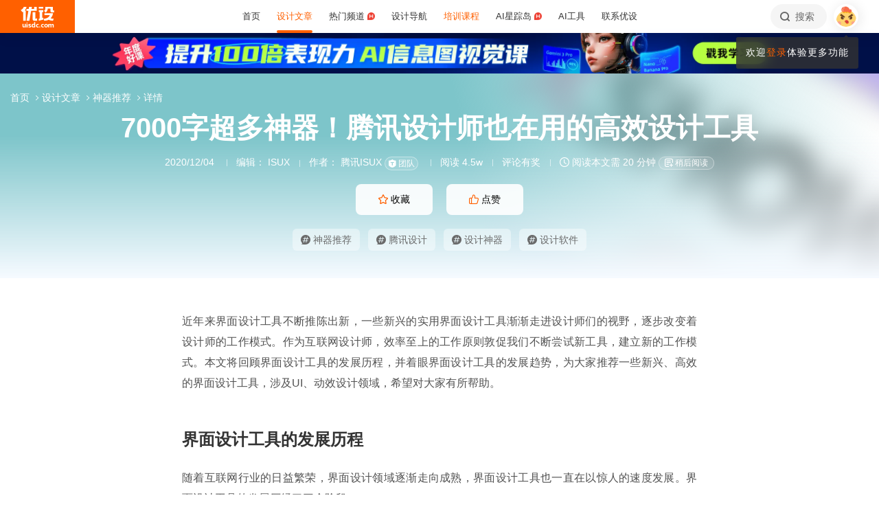

--- FILE ---
content_type: text/html; charset=UTF-8
request_url: https://www.uisdc.com/design-tools
body_size: 37970
content:
<!DOCTYPE html>
<!--[if lt IE 9]>      <html class="no-js oldie" lang="zh-CN"> <![endif]-->
<!--[if IE 9]>      <html class="no-js ie9" lang="zh-CN"> <![endif]-->
<!--[if gt IE 9]><!-->
<html lang="zh-CN" class="no-js"> <!--<![endif]-->

<head>
	<meta charset="UTF-8" />
	<meta http-equiv="Content-Type" content="text/html; charset=UTF-8" />
	<meta http-equiv="X-UA-Compatible" content="IE=edge,chrome=1">
	<meta name="viewport" content="width=device-width, initial-scale=1.0, minimum-scale=1.0, maximum-scale=1.0, user-scalable=no" />
	<meta http-equiv="Expires" content="-1">
	<meta http-equiv="Pragma" content="no-cache">
	<meta http-equiv="Cache-control" content="no-cache">
	<meta http-equiv="Cache" content="no-cache">
	<meta name="renderer" content="webkit">
	<meta name="format-detection" content="telephone=no">
	<meta name="apple-mobile-web-app-capable" content="yes" />
	<meta name="mobile-web-app-capable" content="yes">
	<link rel="shortcut icon" href="https://www.uisdc.com/favicon-32x32.ico" type="image/x-icon" />
	<meta itemprop="image" content="https://image.uisdc.com/wp-content/uploads/2020/12/uisdc-banner-20201202-3.jpg"><meta itemprop="thumbnailUrl" content="https://image.uisdc.com/wp-content/uploads/2020/12/uisdc-banner-20201202-3.jpg">	<meta name='robots' content='max-image-preview:large' />
<title>7000字超多神器！腾讯设计师也在用的高效设计工具 - 优设网 - 学AI设计上优设</title>
<meta content="近年来界面设计工具不断推陈出新，一些新兴的实用界面设计工具渐渐走进设计师们的视野，逐步改变着设计师的工作模式。作为互联网设计师，效率至上的工作原则敦促我们不断尝试新工具，建立新的工作模式。本文将回顾界面设计工具的发展历程，并着眼界面设计工具的发展趋势，为大家推荐一些新兴、高效的界面设计工具，涉及UI、动效设计领域..." name="description" />
<meta content="神器推荐,腾讯设计,设计神器,设计软件,优设,优设网,设计文章" name="Keywords" />

<meta property="og:title" content="7000字超多神器！腾讯设计师也在用的高效设计工具">
<meta property="og:url" content="https://www.uisdc.com/design-tools">
<meta property="og:description" content="近年来界面设计工具不断推陈出新，一些新兴的实用界面设计工具渐渐走进设计师们的视野，逐步改变着设计师的工作模式。作为互联网设计师，效率至上的工作原则敦促我们不断尝试新工具，建立新的工作模式。本文将回顾界面设计工具的发展历程，并着眼界面设计工具的发展趋势，为大家推荐一些新兴、高效的界面设计工具，涉及UI、动效设计领域...">
<meta property="og:type" content="article">
<meta property="og:site_name" content="优设网UISDC">
<meta property="og:image" content="https://image.uisdc.com/wp-content/uploads/2020/12/uisdc-banner-20201202-3.jpg">
<meta property="og:image:secure_url" content="https://image.uisdc.com/wp-content/uploads/2020/12/uisdc-banner-20201202-3.jpg">
<meta property="og:image:alt" content="7000字超多神器！腾讯设计师也在用的高效设计工具">
<meta property="og:article:published_time" content="2020-12-04 02:46:51">
<meta property="og:article:author" content="优设网发布">
<meta content="优设网 - 学AI设计上优设" name="Author" />
<meta content="优设网 - 学AI设计上优设版权所有" name="Copyright" />
<link rel="apple-touch-icon-precomposed" href="https://image.uisdc.com/wp-content/uploads/icons/uisdc-ico-apple120-2023.jpg" />
<link rel="apple-touch-icon" sizes="76x76" href="https://image.uisdc.com/wp-content/uploads/icons/uisdc-ico-apple76-2023.jpg" />
<link rel="apple-touch-icon" sizes="120x120" href="https://image.uisdc.com/wp-content/uploads/icons/uisdc-ico-apple120-2023.jpg" />
<link rel="apple-touch-icon" sizes="152x152" href="https://image.uisdc.com/wp-content/uploads/icons/uisdc-ico-apple152-2023.jpg" />
<link rel="apple-touch-icon" sizes="180x180" href="https://image.uisdc.com/wp-content/uploads/icons/uisdc-ico-apple180-2023.jpg" />
	<meta name="rights" content="本网站所有数据及文档均受《著作权法》及相关法律法规保护，任何组织及个人不得侵权，违者我司将依法追究侵权责任，情节严重者将报警处理，特此声明。 优设网法律顾问：刘杰律师">
		<link rel="stylesheet" href="https://assets.uisdc.com/assets/fontello/css/fontello.css?v=4.5.142" type="text/css" media="all" />
		<link rel="stylesheet" href="https://assets.uisdc.com/assets/2021/css/prism.css?v=4.5.142" type="text/css" media="all" /><link rel="stylesheet" href="https://assets.uisdc.com/assets/2021/css/jquery.crop.css?v=4.5.142" type="text/css" media="all" /><link rel="stylesheet" href="https://assets.uisdc.com/assets/2021/css/uisdc.css?v=4.5.142" type="text/css" media="all" /><link rel="stylesheet" href="https://assets.uisdc.com/assets/2021/css/styles.css?v=4.5.142" type="text/css" media="all" />	<script type="text/javascript">
		var userAgent = navigator.userAgent; //取得浏览器的userAgent字符串
		var isBot = userAgent.search(/Alexabot|ia_archiver|bot|spider|Slurp/i) > -1;
		var isIE = userAgent.indexOf("compatible") > -1 && userAgent.indexOf("MSIE") > -1; //判断是否IE<11浏览器
		var isOldIE = isIE && userAgent.search(/msie\s?(9|10)\./i) < 0; //低于IE9
		var isIE11 = userAgent.indexOf('Trident') > -1 && userAgent.indexOf("rv:11.0") > -1;
		if (isOldIE && !isBot) {
			location.href = "https://www.uisdc.com/ie8/?re=https%3A%2F%2Fwww.uisdc.com%2Fdesign-tools";
		}
		if (isIE) {
			document.write('<link rel="stylesheet" href="https://assets.uisdc.com/assets/2021/css/ie.css?v=4.5.142" type="text/css" media="all" />');
		}
	</script>
					<script src="https://sugar.uisdc.com/tj.js?v=1.0.1" defer> </script>
		<script src="https://www.uisdc.com/wp-content/themes/U/ui/2021/js/sugar.js?v=4.5.142" defer></script>

		<script>
		const page_options = {
			default_avatar: 'https://image.uisdc.com/wp-content/uploads/2018/06/avatar-uisdc-chat.png',
			mingyu: 'https://image.uisdc.com/wp-content/uploads/2025/10/minngyu-ewm-new-2.webp',
		};
				window.page_options = page_options;
	</script>
</head>

<body class="post-template-default single single-post postid-398781 single-format-standard"><div class="header-show picHD">
        <div class="sth "><div class="spark_rm"><div class="picHD show-item kind" style="background-color:#09153e"><a href="https://pro.uisdc.com/p/t_pc/goods_pc_detail/goods_detail/course_36YjFO0cT6vvJ7gSvr6CHmNYY0n" target="_blank"><img src="https://image.uisdc.com/wp-content/uploads/2025/12/20251212-uisdcbanner-dkt-top.webp" class="kind"></a></div></div></div></div><div class="header ">
    <div class="container clearfix">
        <h2 class="logo"><span class="h-navi modal-open" data-modal-id="modal_menu"> 菜单 <i class="ico-navi"></i> </span><a href="https://www.uisdc.com" class="a_glass"> <i class="logo-icon thumb"><svg viewBox="0 0 87 54">
    <title>优设网uisdc.com</title>
    <g>
        <path d="M49.531292,51.2068966 C50.3146078,51.2068966 50.9478261,51.8299706 50.9478261,52.6034483 C50.9478261,53.3719885 50.3146078,54 49.531292,54 C48.7507851,54 48.1173913,53.3719885 48.1173913,52.6034483 C48.1173913,51.8299707 48.7507851,51.2068966 49.531292,51.2068966 Z M37.7391305,40.0344828 L37.7391305,53.7779805 L34.9293927,53.7779805 L34.9293927,52.503007 L34.8924911,52.503007 C34.2603502,53.5096728 33.3269797,54 32.0887698,54 C30.9504349,54 30.0345126,53.5971288 29.3478215,52.7852421 C28.65371,51.9631146 28.3043478,50.8110301 28.3043478,49.348446 C28.3043478,47.8111044 28.6872022,46.579142 29.4503037,45.6566552 C30.2134052,44.7317105 31.2113535,44.2704671 32.446154,44.2704671 C33.4100084,44.2704671 34.3183098,44.7231083 34.9293927,45.3129756 L34.9293927,45.3129756 L34.9293927,40.0344828 L37.7391305,40.0344828 Z M44.6085681,44.6896552 C45.6404257,44.6896552 46.616053,45.0267664 47.1739131,45.4828465 L47.1739131,45.4828465 L46.2035031,47.3969325 C44.686054,46.5412188 43.5166154,47.0212103 43.07025,47.4806223 C42.6188606,47.9325865 42.3761615,48.5534983 42.35993,49.3453176 C42.35993,50.1418408 42.5668813,50.7619686 43.011894,51.2125608 C43.4518827,51.6825565 44.0617222,51.9001108 44.8495281,51.9001108 C45.5418776,51.9001108 45.989982,51.5586878 46.1258239,51.1533703 L46.1258239,51.1533703 L46.9605852,53.2995143 C46.4073626,53.7548104 45.4949223,54 44.4611322,54 C42.9697694,54 41.7808144,53.5644994 40.9056677,52.697418 C40.0612449,51.8720836 39.6423185,50.7539328 39.6260869,49.3453176 C39.6859888,47.9441502 40.1470399,46.8209035 41.0107858,45.9932171 C41.9133714,45.1308396 43.1137271,44.6896552 44.6085681,44.6896552 Z M66.0410313,44.6896552 C67.5192353,44.6896552 68.6679707,45.1008988 69.5103376,45.9382906 C70.3460484,46.7597974 70.7608696,47.8713515 70.7608696,49.2307893 C70.7608696,50.7075012 70.3266679,51.8729858 69.4694232,52.7315574 C68.6288182,53.5671842 67.4865429,53.9778395 66.0410313,54 C64.6006094,53.9778395 63.4565723,53.5671842 62.6157715,52.7315574 C61.7587225,51.8729858 61.326087,50.7075012 61.326087,49.2307893 C61.326087,47.8713515 61.7389505,46.7597974 62.5748571,45.9382906 C63.4156579,45.1008988 64.5661552,44.6896552 66.0410313,44.6896552 Z M77.1097485,44.6899444 L77.1816643,44.6914778 C78.3560347,44.7307814 79.4237154,45.2555638 79.8872155,46.3861422 C80.5699889,45.2555638 81.6209688,44.6914778 82.9419143,44.6914778 C84.879419,44.6914778 85.8565218,45.9052754 85.8565218,48.3469076 L85.8565218,48.3469076 L85.8565218,54 L83.1112814,54 L83.1112814,48.8151411 C83.1112814,47.5024831 82.4206487,46.8427451 81.6803061,46.8427451 C81.234686,46.8427451 80.1571811,47.0962128 80.1571811,48.9194158 L80.1571811,48.9194158 L80.1571811,54 L77.4003483,54 L77.4003483,48.7648085 C77.4003483,47.4782192 76.7556923,46.8427451 76.0039538,46.8427451 C75.5300403,46.8427451 74.4480164,47.0005608 74.4480164,48.9539067 L74.4480164,48.9539067 L74.4480164,54 L71.7043478,54 L71.7043478,44.9138637 L74.4480164,44.9138637 L74.4480164,45.8792068 C75.2752038,44.7157417 76.7242553,44.6774408 77.1816643,44.6914778 L77.1097485,44.6899444 Z M19.8586921,47.5392273 C19.8586921,44.2376945 24.9136899,44.1889062 26.9938107,45.46379 L26.9938107,45.46379 L26.2332144,47.2546291 C24.8202496,46.2256226 23.2799829,46.4068362 22.912222,47.0099133 C22.5129571,47.6735886 23.464935,48.1461765 24.4336291,48.5480989 C25.1792236,48.8528319 25.957608,49.1792486 26.568614,49.6589999 C27.1931217,50.1492058 27.4299375,50.7093028 27.3437837,51.3582642 C27.1644038,52.6987798 25.9704668,53.714234 24.563717,53.9266178 C23.5849501,54.0731762 21.4186756,54.0731762 19.8130435,53.2230601 L19.8130435,53.2230601 L20.8473175,51.2815969 C21.7982237,52.2515541 23.7512569,52.4410926 24.2686082,51.8575695 C24.9567668,51.0788933 23.5635188,50.5762967 22.9589422,50.3617832 C21.3790277,49.7958781 19.8586921,49.0067473 19.8586921,47.5392273 Z M17.926087,45.6206897 L17.926087,54 L15.0956522,54 L15.0956522,45.6206897 L17.926087,45.6206897 Z M7.42456147,44.6896552 L7.42456147,49.9996818 C7.42456147,51.2936592 8.12771248,51.8162115 8.89695349,51.8162115 C9.06479494,51.8162115 10.5096656,51.7266657 10.5096656,49.9817323 L10.5096656,49.9817323 L10.5096656,44.6896552 L13.2086957,44.6896552 L13.2086957,53.8277655 L10.5096656,53.8277655 L10.5096656,52.4375868 C9.83558644,53.5121366 8.89695349,54 7.78311422,54 C6.06477439,54 4.71739131,52.516847 4.71739131,50.6166202 L4.71739131,50.6166202 L4.71739131,44.6896552 L7.42456147,44.6896552 Z M57.8180911,44.6896552 C58.8520929,44.6896552 59.8292729,45.0267664 60.3826087,45.4828465 L60.3826087,45.4828465 L59.4135462,47.3969325 C57.9023575,46.5412188 56.7292004,47.0212103 56.279458,47.4806223 C55.827976,47.9325865 55.5902523,48.5534983 55.5691857,49.3453176 C55.5691857,50.1418408 55.7777255,50.7619686 56.2245688,51.2125608 C56.6644545,51.6825565 57.2746121,51.9001108 58.06084,51.9001108 C58.7548773,51.9001108 59.2030737,51.5586878 59.3358511,51.1533703 L59.3358511,51.1533703 L60.1723295,53.2995143 C59.6172541,53.7548104 58.7081057,54 57.6725578,54 C56.1791501,54 54.9914977,53.5644994 54.1146255,52.697418 C53.2748615,51.8720836 52.8508241,50.7539328 52.8347826,49.3453176 C52.8962429,47.9441502 53.3573884,46.8209035 54.2180256,45.9932171 C55.1242751,45.1308396 56.3262296,44.6896552 57.8180911,44.6896552 Z M66.0410313,46.7968622 C64.7546746,46.8221605 64.1070917,47.6438634 64.1070917,49.2792286 C64.1070917,51.0210819 64.7611349,51.8984801 66.0410313,51.9090701 C67.3258217,51.8984801 67.9782988,51.0210819 67.9782988,49.2792286 C67.9782988,47.6438634 67.3340438,46.8221605 66.0410313,46.7968622 Z M33.1296363,46.4675179 C32.5067208,46.4675179 32.0265986,46.7139103 31.6806458,47.2128397 C31.3288771,47.7117691 31.1543967,48.3985139 31.1543967,49.2624237 C31.1543967,50.0761538 31.3164429,50.7010444 31.6571813,51.1461075 C31.9947108,51.5891223 32.4630004,51.8140092 33.0666629,51.8140092 C33.6290115,51.8140092 34.9907617,51.254045 34.9907617,49.2624237 L34.9907617,49.2624237 L34.9907617,48.5629804 C34.9907617,46.7720778 33.6861689,46.4675179 33.1296363,46.4675179 Z M16.413023,41 C17.197041,41 17.8304348,41.6299367 17.8304348,42.4153849 C17.8304348,43.1975612 17.197041,43.83 16.413023,43.83 C15.6333938,43.83 15,43.1975612 15,42.4153849 C15,41.6299367 15.6333938,41 16.413023,41 Z M15.0956522,2.00373051e-12 C14.8988475,1.25762994 14.0994904,4.90268159 11.141451,8.57455381 L11.141451,8.57455381 L10.2618994,9.6644084 L13.1122833,9.6644084 L13.1122833,36.3103448 L6.64598724,36.3103448 L6.64598724,12.6487345 L5.62753814,13.2125536 C5.16527609,13.46823 4.74539965,13.6863183 4.33985076,13.8762158 L4.33985076,13.8762158 L0,8.02796247 C0.887909306,7.86566869 2.08843751,7.47804302 3.39522828,6.56692694 C6.59703482,3.89877027 7.62404063,1.2306136 7.9404404,2.00373051e-12 L7.9404404,2.00373051e-12 L15.0956522,2.00373051e-12 Z M58.4956522,8.37931034 L58.4956522,13.6491128 L56.1632617,13.6491128 L56.1632617,28.8211504 L58.4956522,28.231947 L58.4956522,33.4524034 L47.1739131,36.3103448 L47.1739131,31.0873326 L49.5024001,30.4991122 L49.5024001,13.6491128 L47.1739131,13.6491128 L47.1739131,8.37931034 L58.4956522,8.37931034 Z M37.934512,13.9655172 L37.934512,31.1374261 L39.203648,31.1374261 C40.039972,31.1374261 41.6845001,30.5769923 42.4565218,29.7733847 L42.4565218,29.7733847 L42.4565218,36.3103448 L34.5268798,36.3103448 C33.6164213,36.3103448 32.7694785,35.9606357 32.1333374,35.3243568 C31.4946398,34.686123 31.1347827,33.8359917 31.1347827,32.9350363 L31.1347827,32.9350363 L31.1347827,13.9655172 L37.934512,13.9655172 Z M83.9488985,16.7586207 C83.9488985,18.560602 82.6020483,24.7809047 77.8927463,29.7310684 C79.3676594,30.3429241 80.9225126,30.7631427 82.4940696,30.9425308 C82.6937208,30.9591262 82.8884007,30.9658434 83.0814897,30.9658434 C84.1336354,30.9658434 85.1541632,30.7672916 85.8565218,30.5479955 L85.8565218,30.5479955 L84.0290373,36.3103448 C79.3843633,36.3103448 75.6484601,35.2849876 72.6570729,33.7021048 C69.6589246,35.290717 65.9184477,36.3103448 61.2654218,36.3103448 L61.2654218,36.3103448 L59.4391304,30.5479955 C60.140097,30.7672916 61.1624145,30.9658434 62.2127706,30.9658434 C62.4056607,30.9658434 62.6005394,30.9591262 62.8001906,30.9425308 C68.4536598,30.2941258 73.9072791,26.6184475 75.8799282,21.5995315 L75.8799282,21.5995315 L61.6364866,21.5995315 L61.6364866,16.7586207 L83.9488985,16.7586207 Z M29.1231543,2.00373051e-12 L28.1741524,5.21537015 L34.9555169,5.21537015 L34.9555169,2.00373051e-12 L41.5130435,2.00373051e-12 L41.5130435,10.4691318 L27.2239713,10.4691318 L22.5326121,36.3103448 L15.2864744,36.3103448 L19.989232,10.4691318 L15.0956522,10.4691318 L15.0956522,5.21537015 L20.9510077,5.21537015 L21.8968653,2.00373051e-12 L29.1231543,2.00373051e-12 Z M83.4568787,0 L83.4568787,9.70837338 C83.4568787,9.70837338 85.3099331,9.73108598 86.8,8.65291706 L86.8,8.65291706 L86.8,14.4186166 L80.6756527,14.4186166 C79.7830831,14.4186166 78.9489474,14.0701626 78.3156544,13.4330452 C77.6854573,12.7976748 77.3371752,11.9582794 77.3371752,11.064529 L77.3371752,11.064529 L77.3371752,4.62890491 L70.1664336,4.62890491 L70.1453432,5.92177581 C70.0838134,7.22435295 69.6691641,11.0425929 64.8518421,14.8965517 L64.8518421,14.8965517 L60.3826087,10.1568016 C63.2692869,9.29391702 63.9915853,6.53210406 63.9915853,4.73955602 L63.9915853,4.73955602 L63.9915853,0 L83.4568787,0 Z M58.4956522,1.25455202e-12 L58.4956522,4.65517241 L47.1739131,4.65517241 L47.1739131,1.25455202e-12 L58.4956522,1.25455202e-12 Z" id="优设网uisdc.com"></path>
    </g>
</svg></i> <span class="site-title">优设网 - 学AI设计上优设</span> </a></h2>
<div class="site-menu"><ul id="primary_menu" class="menu-primary"><li id="menu-item-31935" class="item-0 "><a href="https://www.uisdc.com" class="link-0"><span>首页</span></a></li>
<li id="menu-item-250995" class="item-0 current-menu-item"><a href="https://www.uisdc.com/archives" class="link-0" data-component="dropdown"  data-target="allposts_dropdown" ><span>设计文章</span></a></li>
<li id="menu-item-341988" class="item-0 "><a href="https://www.uisdc.com/group" class="link-0" data-component="dropdown"  data-target="hotcats_dropdown" ><span>热门频道 <i class="hot-icon"></i></span></a></li>
<li id="menu-item-249823" class="item-0 "><a target="_blank" href="https://hao.uisdc.com" class="link-0" data-component="dropdown"  data-target="hao_dropdown" ><span>设计导航</span></a></li>
<li id="menu-item-279636" class="item-0 "><a target="_blank" href="https://pro.uisdc.com/" class="link-0" data-component="dropdown"  data-target="xue_dropdown" ><span><span style="color:#ff6000">培训课程</span></a></li>
<li id="menu-item-279639" class="item-0 "><a target="_blank" href="https://aixzd.com/" class="link-0"><span>AI星踪岛 <i class="hot-icon"></i></span></a></li>
<li id="menu-item-368518" class="item-0 "><a target="_blank" href="https://hao.uisdc.com/ai/" class="link-0"><span>AI工具</span></a></li>
<li id="menu-item-279640" class="item-0 has-children"><a target="_blank" href="https://www.uisdc.com/about" class="link-0"><span>联系优设</span></a>
<ul class="sub-nav nav-1">
	<li id="menu-item-536187" class="item-1 "><a href="https://www.uisdc.com/about" class="link-1"><span><i class="icon-about"></i> 关于我们</span></a></li>
	<li id="menu-item-279642" class="item-1 "><a target="_blank" href="https://www.uisdc.com/contribution" class="link-1"><span><i class="icon-Contribute"></i> 文章投稿</span></a></li>
	<li id="menu-item-509532" class="item-1 "><a href="https://www.uisdc.com/members" class="link-1"><span><i class="icon-svg-8"></i> 铁粉权益</span></a></li>
	<li id="menu-item-516535" class="item-1 "><a href="https://www.uisdc.com/font-empower" class="link-1"><span><i class="icon-nav-icon-10"></i> 字体授权</span></a></li>
	<li id="menu-item-279643" class="item-1 "><a target="_blank" href="https://wpa.qq.com/msgrd?v=3&amp;uin=2650232288&amp;site=qq&amp;menu=yes" class="link-1"><span><i class="icon-comme"></i> 意见反馈</span></a></li>
	<li id="menu-item-536185" class="item-1 "><a href="https://www.uisdc.com/about" class="link-1"><span><i class="icon-Business"></i> 广告商务</span></a></li>
</ul></li>
</ul></div>        <div class="header-right">
            <div class="header-tougao">
                                <span class="ht-item vip club">
                    <a href="https://aiclub.uisdc.com" target="_blank" class="ht-a">
                                                <i class="txt">AI俱乐部</i>
                        <i class="sub-txt">订阅</i>
                    </a>
                </span>
                <span class="ht-item ht-tougao">
                    <a href="https://www.uisdc.com/contribution?type=post" target="_blank" class="ht-a"><i class="ico icon-001"></i> <i class="sub-txt">投稿</i></a>
                    <div class="tougao-dropdown">
                        <ul>
                            <li> <a href="https://www.uisdc.com/contribution"><i class="icon-nav-font-4"></i> 我要投稿</a> </li>
                            <li> <a href="https://www.uisdc.com/history"><i class="icon-process-3"></i> 投稿记录</a> </li>
                            <li> <a href="https://www.uisdc.com/welcome"><i class="icon-i-team-2"></i> 团队入驻</a> </li>
                        </ul>
                    </div>
                </span>
            </div>
            <div class="header-message use-vue">
    <div is="v-message"></div>
</div><div class="header-search"> <a href="https://www.uisdc.com?s=" data-component="dropdown-click" data-target="search_dropdown"> <i class="icon-search"></i> <i class="txt">搜索</i> </a> </div><div class="login-panel">
  <ul>
    <li id="login">
      <a href="#" class="avatar_a modal-open" data-modal-id="modal_login"> <i class="avatar thumb avatar-default"></i> </a>
      <div class="login-down">
        <div class="login-div notlogin">
          <div class="info">
            <div class="info-thumb"> <i class="thumb" style="background-image:url(https://image.uisdc.com/wp-content/uploads/2018/06/avatar-uisdc-chat.png);"></i> </div>
            <h2 class="user-name">您还未登录</h2>
            <h4 class="user-info">登录后即可体验更多功能</h4>
            <a href="#" class="modal-open btn btn-orange info-btn" data-modal-id="modal_login"> 立即登录 </a>

          </div>
          <div class="main">
            <div class="main-menu">
              <div class="item"><div class="item-content"><span class="item_a"><i class="icon-heart-empty"></i>文章收藏</span></div></div><div class="item"><div class="item-content"><span class="item_a"><i class="icon-down"></i>资源下载</span></div></div><div class="item"><div class="item-content"><a class="item_a" href="https://www.uisdc.com/talk" target="_blank"><i class="icon-topic"></i>提问答疑</a></div></div><div class="item"><div class="item-content"><a class="item_a" href="https://www.uisdc.com/contribution?type=post" target="_blank"><i class="icon-Contribute"></i>我要投稿</a></div></div>            </div>
          </div>
        </div>
      </div>
    </li>
  </ul>
</div>        </div>
    </div>
</div><div class="post-header-7e7 b post-header  use-vue"><div class="group-singular-bg b bg_3"><div class="b-wrap"><i class="img"><img src="https://image.uisdc.com/wp-content/uploads/2020/12/uisdc-banner-20201202-3.jpg" alt="7000字超多神器！腾讯设计师也在用的高效设计工具"></i></div></div><div class="container">
    <h1 class="post-title">
        7000字超多神器！腾讯设计师也在用的高效设计工具    </h1>
    <h4 class="post-meta">
        <span class="meta-item meta-time" title="2020-12-04 02:46:51">2020/12/04</span>
        <span class="meta-item meta-editor">编辑： <a href="https://www.uisdc.com/team/516156/publish/all" target="_blank">ISUX</a></span><span class="meta-item meta-author">作者： <a href="https://isux.tencent.com/articles/designtools.html" target="_blank">腾讯ISUX <i class="author-is-team"><i class="ico icon-i-team"></i> 团队</i></a></span><span class="meta-item meta-views">阅读 4.5w</span><span class="meta-item meta-comment"> <a href="#post_comment">评论有奖</a> </span><span class="meta-item meta-read"> <i class="ico icon-time"></i> 阅读本文需 20 分钟 </span><div is="meta-read-later" pid="398781"></div>    </h4>
    
<div class="post-btns">
    <div class="btns items">
        <div class="item"><span class="btn btn-orange2 btn-fav btn-has-sub" data-count="103" data-original-count="103" data-component="fav" data-pid="398781" data-login="need">
 <i class="ico icon-collect-1"></i> <i class="txt">收藏</i> <em class="count">103</em>
 <i class="subtitle">
<div class="use-vue">
    <slide-up cls="subtitle-slide" total="2">
    <template #item-1>
        <div class="li-item">
        <i class="li-txt">干货满满</i>
        </div>
    </template>
    <template #item-2>
        <div class="li-item">
        <i class="li-txt">收藏学习</i>
        </div>
    </template>
    </slide-up>
</div>
 </i>
 </span></div><div class="item"><span class="btn btn-orange2 btn-zan" data-count="15" data-original-count="15" data-component="zan" data-pid="398781"> <i class="ico icon-like-1"></i> <i class="txt">点赞</i> <em class="count">15</em></span></div>    </div>
</div>

<div class="post-tags">
        <div class="tags-content">
        <div class="tags-items items">
            <div class="item"><a class="tag item-wrap" href="https://www.uisdc.com/tag/%e7%a5%9e%e5%99%a8%e6%8e%a8%e8%8d%90" target="_blank"><i class="ico icon-ht"></i> 神器推荐</a></div><div class="item"><a class="tag item-wrap" href="https://www.uisdc.com/tag/%e8%85%be%e8%ae%af%e8%ae%be%e8%ae%a1" target="_blank"><i class="ico icon-ht"></i> 腾讯设计</a></div><div class="item"><a class="tag item-wrap" href="https://www.uisdc.com/tag/%e8%ae%be%e8%ae%a1%e7%a5%9e%e5%99%a8" target="_blank"><i class="ico icon-ht"></i> 设计神器</a></div><div class="item"><a class="tag item-wrap" href="https://www.uisdc.com/tag/%e8%ae%be%e8%ae%a1%e8%bd%af%e4%bb%b6" target="_blank"><i class="ico icon-ht"></i> 设计软件</a></div>        </div>
    </div>
</div><div class="post-crumbs"><div class="part-crumbs"><ul><li><span class="title"><a href="https://www.uisdc.com" target="_blank">首页 <i class="ico icon-right"></i> </a></span></li><li><span class="title"><a href="https://www.uisdc.com/archives" target="_blank">设计文章 <i class="ico icon-right"></i> </a></span></li><li><span class="title"><a href="https://www.uisdc.com/category/tools-download" target="_blank">神器推荐 <i class="ico icon-right"></i> </a></span></li><li><span class="title">详情</span></li></ul></div></div></div>
</div><div class="post-container"><div class="post-content line-numbers">
<div class="post-content-wrap">
    <div class="container">
        <div class="post-article uisdc-none">
            <div class="article"><p>近年来界面设计工具不断推陈出新，一些新兴的实用界面设计工具渐渐走进设计师们的视野，逐步改变着设计师的工作模式。作为互联网设计师，效率至上的工作原则敦促我们不断尝试新工具，建立新的工作模式。本文将回顾界面设计工具的发展历程，并着眼界面设计工具的发展趋势，为大家推荐一些新兴、高效的界面设计工具，涉及UI、动效设计领域，希望对大家有所帮助。</p>
<h4><span class="auto_menu">界面设计工具的发展历程</span></h4>
<p>随着互联网行业的日益繁荣，界面设计领域逐渐走向成熟，界面设计工具也一直在以惊人的速度发展。界面设计工具的发展历经了三个阶段：</p>
<p>第一阶段是最早期界面设计领域刚刚起步，设计师普遍使用PS来制作界面。但PS是一个全面的而非专门针对界面设计的工具，因此界面设计师在界面的绘制、文件的交付上都存在一定不便。</p>
<p>第二阶段是Sketch的出现。虽然Sketch是一款Mac端软件，但其作为一款专门针对界面设计的工具，以其高效、小巧的优势迅速占领界面设计市场，逐步取代PS成为各大设计团队的首选。由于Sketch在动效制作方面的欠缺，出现了Principle、Flinto、Protopie等专门设计界面动效的工具，一般设计师都会将其搭配使用。</p>
<p>当前阶段各种新兴设计工具如XD、Figma、Framer Web逐渐走进设计师们的视野，它们专注于界面设计领域，不断挖掘和突破Sketch的短板，为设计师们打造更良好的使用体验。</p>
<p><span class="img-zoom"><img fetchpriority="high" decoding="async" alt="7000字超多神器！腾讯设计师也在用的高效设计工具" class="alignnone size-full wp-image-398812" src="https://image.uisdc.com/wp-content/uploads/2020/12/uisdc-zj-20201203-1.jpg" width="1200" height="259" /></span></p>
<h4><span class="auto_menu">界面设计工具的未来发展趋势</span></h4>
<p>界面设计工具的发展改变着设计师们的工作方式。界面设计工具也渐渐从单一专注设计本身向云端性、协作性、通用性发展，旨在实现更高效的设计生产活动。</p>
<p><span class="img-zoom"><img decoding="async" alt="7000字超多神器！腾讯设计师也在用的高效设计工具" class="alignnone size-full wp-image-398813" src="https://image.uisdc.com/wp-content/uploads/2020/12/uisdc-zj-20201203-2.jpg" width="1200" height="294" /></span></p>
<p><strong>1. 云端性</strong></p>
<p>随着云计算的发展，界面设计工具也在逐步走向云端化。设计从本地转向云端，不再依赖于本地硬件的性能，云端的计算能力让使用性能得以提高。设计也不再受时间和空间的限制，只要有网络，设计师可以随时随地的工作，临时使用其他电脑工作时省去了安装软件、同步设计文件的麻烦。 设计文件的共享从传送本地文件给对方，变成发送链接给对方。前者耗费本地内存与下载时间，后者有网即可打开。设计工具的云端性使得设计的灵活度增强，设计效率大大提高。</p>
<p><strong>2. 协作性</strong></p>
<p>注重不同工种之间的高效协作也是设计工具的一个发展趋势。新兴的设计工具（如Figma、Framer Web）试图将产品、设计、开发、测试融为一个整体，让不同工种之间可以高效讨论、同步设计方案。实现整个团队效率的最大化。利用技术降低反复沟通的成本、减少同步不一致情况的发生，扫除各工种之间的协作障碍。</p>
<p><strong>3. 通用性</strong></p>
<p>今年9月Figma举办的第二届Config Europe大会，其主题是让设计和代码连接更紧密。可以看出设计工具越来越注重其通用性，设计工具不仅可以帮助设计师输出设计稿本身，而且致力于打破设计与代码之间的壁垒，降低交接成本。让设计实现变得更加轻松高效。</p>
<h4><span class="auto_menu">界面设计工具推荐</span></h4>
<h5>1. UI工具篇</h5>
<p><strong>Figma</strong></p>
<p>Figma是一款全平台通用的在线界面<a href="https://www.uisdc.com/tag/%e8%ae%be%e8%ae%a1%e8%bd%af%e4%bb%b6" class="tag_a" target="_blank">设计软件</a>。2019年UXTOOLS设计工具使用报告中显示，Figma的使用率从12%增长至26%，在今年的Config Europe大会上Figma也预告了一些即将推出的功能迭代，其便捷高效的特性使其受到众多设计师的追捧，正在逐步抢占sketch的用户市场。</p>
<p>Figma与Sketch相比，亮点功能有哪些？</p>
<p><strong>Windows用户也可随心使用</strong></p>
<p>与sketch只支持苹果生态系统相比，Figma最大的好处是windows用户也可以使用。他支持在Mac、windowsPC机甚至ipad上使用，理论上只要你能打开浏览器，就可以使用Figma愉快地设计。</p>
<p><span class="img-zoom"><img decoding="async" alt="7000字超多神器！腾讯设计师也在用的高效设计工具" class="alignnone size-full wp-image-398814" src="https://image.uisdc.com/wp-content/uploads/2020/12/uisdc-zj-20201203-3.jpg" width="872" height="382" /></span></p>
<p><strong>云端文件使用不卡顿，支持离线编辑</strong></p>
<p>Figma创建的文件全部存储在用户的云端账户中，不占用本地内存。当文件过大时，sketch会出现卡顿现象，拖拽一个图层都会变得很困难。而Figma对本地资源的消耗很小，大文件也几乎不存在卡顿的情况。设计师们最关心的无网或若网情况下Figma的使用问题，Figma也给出了相应的解决方案。其支持离线编辑，离线时会自动把内容保存在本地，当网络恢复后自动同步到云端。</p>
<p><strong>一键导入sketch文件</strong></p>
<p>Figma可导入Sketch文件，大大降低了文件迁移成本。如果你想迁移全部工作到Figma是十分便捷快速的。</p>
<p><span class="img-zoom"><img loading="lazy" decoding="async" alt="7000字超多神器！腾讯设计师也在用的高效设计工具" class="alignnone size-full wp-image-398815" src="https://image.uisdc.com/wp-content/uploads/2020/12/uisdc-zj-20201203-4.jpg" width="800" height="499" /></span></p>
<p><strong>更强大的组件功能</strong></p>
<p>Figma和Sketch都拥有组件功能。当原始组件更改时，复制组件就会同步变化，在这点上二者是相同的。但Figma在组件逻辑上比Sketch更进一步，复制组件可以灵活处理与原始组件的同步关系。当设计师修改复制组件的样式时，原始组件不受影响。此时二者的关联逻辑仍然存在，当再次修改原始组件，复制组件仍然会同步变化。相比于Sketch，Figma把组件做的更加灵活限制更少。</p>
<p>同时Figma也在不断优化其组件功能，在Config Europe大会上，Figma预告在今年11月会正式上线组件Variants功能。该功能是将一系列有关联的内容生成一个Variants组件，在使用时可以直接通过识别出来的组件属性改变组件样式。其优势在于使用组件时可以更轻松的切换所需组件的不同状态,再也不需要像在sketch中一样逐级寻找了。</p>
<p>如下图中的按钮组件，设计师可以将所有的按钮状态都列举出来并按层级、颜色、状态、大小命名。然后选中所有按钮将其组成一个Variants组件。</p>
<p><span class="img-zoom"><img loading="lazy" decoding="async" alt="7000字超多神器！腾讯设计师也在用的高效设计工具" class="alignnone size-full wp-image-398816" src="https://image.uisdc.com/wp-content/uploads/2020/12/uisdc-zj-20201203-5.jpg" width="1200" height="616" /></span></p>
<p><strong>与代码紧密结合</strong></p>
<p>在使用sketch输出设计稿时，设计师往往需要借助蓝湖或zeplin输出标注文件。Figma则与代码紧密结合，本身自带交付功能。 其文件中的每个模块都有代码模式，只需要将开发同学的账号开通查看权限并发送链接，就可以直接在设计文件上获取标注，也可自行导出所需的CSS、ios、Android样式。</p>
<p><span class="img-zoom"><img loading="lazy" decoding="async" alt="7000字超多神器！腾讯设计师也在用的高效设计工具" class="alignnone size-full wp-image-398817" src="https://image.uisdc.com/wp-content/uploads/2020/12/uisdc-zj-20201203-6.jpg" width="1500" height="524" /></span></p>
<p><strong>一键恢复历史版本</strong></p>
<p>Figma会将设计师的每一次修改存成对应的历史版本，当老板说想要某一版时，设计师只要恢复至老板想要的版本就ok啦。如果其他设计师误删除或错误修改文件，也有机会一键抢救。</p>
<p><strong>团队协作</strong></p>
<p>团队协作功能可谓是Figma最大的核心竞争力。当几位设计师需要维护同一份设计文件时，Figma可以支持几位设计师同时在线修改，只要将文件链接分享给对方并给到相应权限（查看、编辑权限）即可。如果使用sketch，设计师一般会发送源文件给对方修改来达到协作效果。来回传输源文件不仅容易造成文件同步出错，而且有一定的下载时间成本和存储成本，相比之下Figma的优势显而易见。</p>
<p>除了设计师之间的协作，Figma也有效提高了设计评审的效率。与在工作群截设计图标红再描述相比，Figma的评论功能使得同事可以在设计文件中实时标注讨论方案，提高了线上评审效率。</p>
<p><span class="img-zoom"><img loading="lazy" decoding="async" alt="7000字超多神器！腾讯设计师也在用的高效设计工具" class="alignnone size-full wp-image-398818" src="https://image.uisdc.com/wp-content/uploads/2020/12/uisdc-zj-20201203-7.jpg" width="1200" height="715" /></span></p>
<p><strong>小结</strong></p>
<p>设计师受文件本地存储的限制，在工作中把源文件给同事、设计稿给产品、切图给开发、一项简单的输出对接任务变得琐碎起来。Figma的出现打破了设计师长久以来的孤岛工作状态，设计师只需分享一个链接，同事可以修改设计稿、产品可以评审、开发可以查看界面模块的属性甚至查看代码，大大提升了设计师的工作效率。如果您的团队正在考虑更换设计工具,Figma是一个不错的选择。</p>
<h5>2. 动效工具篇</h5>
<p><strong>Framer Web</strong></p>
<p>Framer Web是一款在线动效设计软件，于今年5月上线正式版，相比于Framer家族的前两款产品Framer classic、Framer X, Framer Web突破了其以代码为操作核心的理念，上线的新版本对设计师来说更加易用友好。</p>
<p>Framer Web的核心亮点是什么？</p>
<p><strong>网页端全平台可用</strong></p>
<p>相比于Framer classic和Framer X作为本地客户端软件只支持Mac电脑，Framer Web是一款基于浏览器的在线设计工具，因此windows用户也可以安心使用。同时个人版本免费，大大降低了设计师的使用成本。</p>
<p><span class="img-zoom"><img loading="lazy" decoding="async" alt="7000字超多神器！腾讯设计师也在用的高效设计工具" class="alignnone size-full wp-image-398819" src="https://image.uisdc.com/wp-content/uploads/2020/12/uisdc-zj-20201203-8.jpg" width="800" height="360" /></span></p>
<p><strong>文件导入</strong></p>
<p>Framer Web可通过import选项导入Sketch甚至Figma文件，可搭配Sketch和Figma快速制作高保真动效。</p>
<p><span class="img-zoom"><img loading="lazy" decoding="async" alt="7000字超多神器！腾讯设计师也在用的高效设计工具" class="alignnone size-full wp-image-398820" src="https://image.uisdc.com/wp-content/uploads/2020/12/uisdc-zj-20201203-9.jpg" width="1200" height="475" /></span></p>
<p><strong>轻松实现复杂动效</strong></p>
<p>Framer一直主打利用代码实现复杂可控的交互动效,。虽然可以保证输出高质量的动效，但对于设计师们来讲十分不友好，学习成本过高。此次发布的Framer Web为了解决这一问题，增加了适合设计师使用的可视化界面控制动效，设计师可以通过Magic Motion轻松实现复杂动效。</p>
<p><span class="img-zoom"><img loading="lazy" decoding="async" alt="7000字超多神器！腾讯设计师也在用的高效设计工具" class="alignnone size-full wp-image-398837" src="https://image.uisdc.com/wp-content/uploads/2020/12/uisdc-bc-20201203-11.gif" width="1000" height="728" /></span></p>
<p>Magic Motion与principle、keynote的动画实现原理类似。当你选择目标元素添加了交互行为后，可以在Magic Motion中选择一个过渡方式。只要两个画板中的元素名称一致且在不同面板中拥有不同的形态，那么在画板切换时该元素就会生成补间动画发生相应变化。</p>
<p><span class="img-zoom"><img loading="lazy" decoding="async" alt="7000字超多神器！腾讯设计师也在用的高效设计工具" class="alignnone size-full wp-image-398821" src="https://image.uisdc.com/wp-content/uploads/2020/12/uisdc-zj-20201203-10.jpg" width="1500" height="715" /></span></p>
<p>同时Framer也新增了一些特别的交互控制实现一些特殊动效。比如自带控件中的video，本身会有一些独特的交互行为如End、Pause、Play（播放、停止、暂停），当进行这些操作时，会触发相应的页面变化。</p>
<p><strong>从设计到代码</strong></p>
<p>代码一直是Framer的核心功能。Framer Web默认隐藏了代码面板，设计师还是可以在设定了动效后，通过点击顶部的handoff调出相应代码。如果你是一个需要使用代码的设计师，你仍然可以通过编辑代码实现更复杂的动效。对于设计师来说，Framer提供的丰富动效已经可以满足绝大部分诉求。绝大部分设计师已经无需再关注代码部分，通过可视化界面完全可以做出很丰富的交互效果。而Framer Web最终的野心是希望设计师通过可视化界面设计出参数化的动效，可以直接导出相应的能交付生产端的代码。目前Framer Web 已经可以实现导出相应动效代码，但导出的效果仍有待完善，只是可以导出Transiton的参数而已。</p>
<p><span class="img-zoom"><img loading="lazy" decoding="async" alt="7000字超多神器！腾讯设计师也在用的高效设计工具" class="alignnone size-full wp-image-398822" src="https://image.uisdc.com/wp-content/uploads/2020/12/uisdc-zj-20201203-11.jpg" width="1200" height="620" /></span></p>
<p><strong>高效协作</strong></p>
<p>Framer Web和Figma一样，也非常注重团队协作。设计师可以将链接分享对方进行查看、编辑，方便几位设计师合作一个项目的情况。与需要反复传输文件相比，Framer Web省时省力，大大提高了设计师的工作效率。</p>
<p><strong>小结</strong></p>
<p>Framer Web放弃了攻占界面设计领域的策略，转而和Figma官方达成积极的战略合作，专注于做专业的动效设计软件。因此Framer Web非常适合和Figma搭配使用。随着产品策略的调整，相信在不久的将来Framer Web还会为设计师们提供更丰富、高效的动效设计功能，非常值得期待。</p>
<h5>3. 插件篇</h5>
<p>虽然云端化的设计工具正逐渐兴起，但sketch仍然是目前较为主流的界面设计工具。因此接下来除了为大家介绍一些可以提升工作效率的Figma插件外，也会介绍一些好用的sketch插件，大家可以根据自己的需求自行尝试体验。</p>
<p><strong>Design Lint（Figma）</strong></p>
<p>设计师在做较大项目时可能会绘制几十个页面，难免会存在界面丢失元素的情况。Design Lint就能帮助你解决这一问题。它可以在你工作的时候进行实时更正，检查不同界面直接的差异，包括颜色、字体、填充、半径值等样式差异并纠正错误。如果你做了一些修改，Desgn Lint也会根据你的修改实时更新。这款插件可以让你更专注于设计本身，而不用浪费时间检查不同页面的元素是否使用正确，大大提高了设计师的工作效率。</p>
<p><a target="_blank" href="https://link.uisdc.com?redirect=https%3A%2F%2Fwww.figma.com%2Fcommunity%2Fplugin%2F801195587640428208%2FDesign-Lint">https://www.figma.com/community/plugin/801195587640428208/Design-Lint</a></p>
<p><span class="img-zoom"><img loading="lazy" decoding="async" alt="7000字超多神器！腾讯设计师也在用的高效设计工具" class="alignnone size-full wp-image-398823" src="https://image.uisdc.com/wp-content/uploads/2020/12/uisdc-zj-20201203-12.jpg" width="1500" height="750" /></span></p>
<p><strong>TinyImage Compressor（Figma）</strong></p>
<p>设计师在做较大项目时导出的设计稿过大，存储和传播的成本高。用这款插件最多可以比Figma默认导出的文件小90%。同时支持导出多格式文件，导出多个图片时还会自动生成一个zip压缩包。</p>
<p><a target="_blank" href="https://link.uisdc.com?redirect=https%3A%2F%2Fwww.figma.com%2Fcommunity%2Fplugin%2F789009980664807964%2FTinyImage-Compressorl">https://www.figma.com/community/plugin/789009980664807964/TinyImage-Compressorl</a></p>
<p><span class="img-zoom"><img loading="lazy" decoding="async" alt="7000字超多神器！腾讯设计师也在用的高效设计工具" class="alignnone size-full wp-image-398824" src="https://image.uisdc.com/wp-content/uploads/2020/12/uisdc-zj-20201203-13.jpg" width="1200" height="600" /></span></p>
<p><strong>Design System Organizer（Figma）</strong></p>
<p>这款插件帮助设计师在设计组件系统时管理组件系统。在设计组件系统时，会遇到如图所示的：“Buttons-Small-Default...”的组织形式。该插件可以对组件进行管理、如分组、取消分组、移动、重命名。当重命名组后，该组中所有组件的名称都会随之改变，十分方便。</p>
<p><a target="_blank" href="https://link.uisdc.com?redirect=https%3A%2F%2Fwww.figma.com%2Fcommunity%2Fplugin%2F802579985985331070%2FDesign-System-Organizer">https://www.figma.com/community/plugin/802579985985331070/Design-System-Organizer</a></p>
<p><span class="img-zoom"><img loading="lazy" decoding="async" alt="7000字超多神器！腾讯设计师也在用的高效设计工具" class="alignnone size-full wp-image-398825" src="https://image.uisdc.com/wp-content/uploads/2020/12/uisdc-zj-20201203-14.jpg" width="681" height="337" /></span></p>
<p><strong>Juuust Handoff（Figma）</strong></p>
<p>Figma本身自带交付功能，但该插件的好处是生成的是离线文件，导出的文件可直接交付开发。开发同学可以不受网络影响随时查看间距、色值等信息。</p>
<p><a target="_blank" href="https://link.uisdc.com?redirect=https%3A%2F%2Fwww.figma.com%2Fcommunity%2Fplugin%2F830051293378016221%2FJuuust-Handoff">https://www.figma.com/community/plugin/830051293378016221/Juuust-Handoff</a></p>
<p><span class="img-zoom"><img loading="lazy" decoding="async" alt="7000字超多神器！腾讯设计师也在用的高效设计工具" class="alignnone size-full wp-image-398826" src="https://image.uisdc.com/wp-content/uploads/2020/12/uisdc-zj-20201203-15.jpg" width="1200" height="600" /></span></p>
<p><strong>Image Optim （Sketch）</strong></p>
<p>设计师在导出设计稿时有时图片过大，Image Optim可以在导出图片时压缩图片，但不会影响图片的质量。使用时需先安装app再安装Sketch插件。</p>
<p><a target="_blank" href="https://link.uisdc.com?redirect=https%3A%2F%2Foursketch.com%2Fplugin%2Fimageoptim">https://oursketch.com/plugin/imageoptim</a></p>
<p><span class="img-zoom"><img loading="lazy" decoding="async" alt="7000字超多神器！腾讯设计师也在用的高效设计工具" class="alignnone size-full wp-image-398827" src="https://image.uisdc.com/wp-content/uploads/2020/12/uisdc-zj-20201203-16.jpg" width="1200" height="646" /></span></p>
<p><strong>FontFinder（Sketch）</strong></p>
<p>设计师在做较大项目时可能会绘制几十个页面，难免会存在字体使用错误的情况，Font FInder就能帮助你解决这一问题。它可以检测出文件中存在的所有字体，你可以勾选想要更改的字体就可以一键将其改成目标字体。再也不需要在几十个页面中逐个寻找更改，大大提升了工作效率。</p>
<p><a target="_blank" href="https://link.uisdc.com?redirect=https%3A%2F%2Foursketch.com%2Fplugin%2Ffont-finder">https://oursketch.com/plugin/font-finder</a></p>
<p><span class="img-zoom"><img loading="lazy" decoding="async" alt="7000字超多神器！腾讯设计师也在用的高效设计工具" class="alignnone size-full wp-image-398828" src="https://image.uisdc.com/wp-content/uploads/2020/12/uisdc-zj-20201203-17.jpg" width="800" height="512" /></span></p>
<p><strong>Craft（Sketch）</strong></p>
<p>Craft插件十分强大，其中填充功能可以大大提升设计师的效率。在设计如列表页时，设计师为了效果需要编辑不同的标题、图片，都要冥思苦想编内容。Craft可以一键填充文字，如姓名、文章、日期、邮箱、地址、国家等。不同类别下面也设置了一些分类，方便设计师选择。除此之外，Craft还可以一键填充真实不重复的照片，为设计师节省了很多时间。</p>
<p><a target="_blank" href="https://link.uisdc.com?redirect=https%3A%2F%2Fwww.invisionapp.com%2Fcraft">https://www.invisionapp.com/craft</a></p>
<p><span class="img-zoom"><img loading="lazy" decoding="async" alt="7000字超多神器！腾讯设计师也在用的高效设计工具" class="alignnone size-full wp-image-398829" src="https://image.uisdc.com/wp-content/uploads/2020/12/uisdc-zj-20201203-18.jpg" width="473" height="600" /></span></p>
<p><strong>BaseAlign（Sketch）</strong></p>
<p>Sketch自带的对齐工具对形状来说很好用，但对于文字来讲一般是文字的文本框对齐，并不是文字本身对齐。BaseAlign插件使用的是文字自身的基线对齐，这样就以保证不同大小的文字都可以对齐，设计效果更完美。</p>
<p><a target="_blank" href="https://link.uisdc.com?redirect=https%3A%2F%2Foursketch.com%2Fplugin%2Fbasealign">https://oursketch.com/plugin/basealign</a></p>
<p><span class="img-zoom"><img loading="lazy" decoding="async" alt="7000字超多神器！腾讯设计师也在用的高效设计工具" class="alignnone size-full wp-image-398830" src="https://image.uisdc.com/wp-content/uploads/2020/12/uisdc-zj-20201203-19.jpg" width="800" height="441" /></span></p>
<h5>4. 协作工具篇</h5>
<p><strong>XSHOW</strong></p>
<p>XSHOW是一款由ISUX研发的高效设计协作平台。XSHOW连接了产品经理、开发等各个不同工种，提高了设计资源输出和分发效率。设计师将设计文件上传到XSHOW，就可以将文件链接分享给产品经理、开发等同学。产品经理在手机小程序上就可以预览方案，设计师每次更新的方案也可以直接预览。开发同学可以直接查看标注和切片。同组设计师也可以直接下载源文件、甚至查看历史迭代版本。</p>
<p>网址：<a target="_blank" href="https://link.uisdc.com?redirect=https%3A%2F%2Fxshow.tencent.com">https://xshow.tencent.com</a></p>
<p><span class="img-zoom"><img loading="lazy" decoding="async" alt="7000字超多神器！腾讯设计师也在用的高效设计工具" class="alignnone size-full wp-image-398831" src="https://image.uisdc.com/wp-content/uploads/2020/12/uisdc-zj-20201203-20.jpg" width="840" height="420" /></span></p>
<p><strong>XSHOW是如何实现高效协作的？</strong></p>
<p>对于设计师：</p>
<p><strong>可视化上传文件。</strong>设计师先在Sketch中安装XSHOW插件，可使用快捷键或直接点选需要上传的文件画板，接着直接选择XSHOW中的“导出”，就可直观快速的将文件上传到XSHOW。</p>
<p><span class="img-zoom"><img loading="lazy" decoding="async" alt="7000字超多神器！腾讯设计师也在用的高效设计工具" class="alignnone size-full wp-image-398838" src="https://image.uisdc.com/wp-content/uploads/2020/12/uisdc-bc-20201203-12.gif" width="840" height="457" /></span></p>
<p>视频链接：<a target="_blank" href="https://link.uisdc.com?redirect=https%3A%2F%2Fv.qq.com%2Fx%2Fpage%2Fz3135fvf22r.html">https://v.qq.com/x/page/z3135fvf22r.html</a></p>
<p><strong>记录所有版本迭代，轻松找回第一稿。</strong>设计师每一次上传的文件都会有云端记录，设计师可以通过时间轴便捷找回历史文件，轻松找回第一稿。</p>
<p>视频链接：<a target="_blank" href="https://link.uisdc.com?redirect=https%3A%2F%2Fv.qq.com%2Fx%2Fpage%2Fj3135ivya38.html">https://v.qq.com/x/page/j3135ivya38.html</a></p>
<p><strong>灵活丰富的分享权限。</strong>对于项目分享的权限，XSHOW的设置更为灵活，除了支持私密、公开、指定人或团队可见外，也可以控制权限的时效。</p>
<p><span class="img-zoom"><img loading="lazy" decoding="async" alt="7000字超多神器！腾讯设计师也在用的高效设计工具" class="alignnone size-full wp-image-398839" src="https://image.uisdc.com/wp-content/uploads/2020/12/uisdc-bc-20201203-13.gif" width="840" height="457" /></span></p>
<p>视频链接：<a target="_blank" href="https://link.uisdc.com?redirect=https%3A%2F%2Fv.qq.com%2Fx%2Fpage%2Fh3135c9jrey.html">https://v.qq.com/x/page/h3135c9jrey.html</a></p>
<p>对于项目管理者</p>
<p><strong>直观了解团队输出,组建团队展示能力空间。</strong>XSHOW除了个人使用外还可以组建团队。项目管理者可以通过XSHOW直观查看整个团队的设计稿件输出修改情况，同时可以组件团队展示能力空间。</p>
<p>视频链接：<a target="_blank" href="https://link.uisdc.com?redirect=https%3A%2F%2Fv.qq.com%2Fx%2Fpage%2Fc3202lstyp3.html">https://v.qq.com/x/page/c3202lstyp3.html</a></p>
<p><strong>方案变更及时知道。</strong>XSHOW有记录所有版本迭代的能力，因此作为项目管理者可以及时知道团队成员对方案的修改变更，解决了团队内部有时同步不及时的问题。</p>
<p><span class="img-zoom"><img loading="lazy" decoding="async" alt="7000字超多神器！腾讯设计师也在用的高效设计工具" class="alignnone size-full wp-image-398832" src="https://image.uisdc.com/wp-content/uploads/2020/12/uisdc-zj-20201203-21.jpg" width="840" height="420" /></span></p>
<p><strong>便捷组建项目和管理团队成员。</strong>项目管理者可以在XSHOW便捷组建项目和管理团队成员，大大提高了项目管理者的管理效率。</p>
<p><span class="img-zoom"><img loading="lazy" decoding="async" alt="7000字超多神器！腾讯设计师也在用的高效设计工具" class="alignnone size-full wp-image-398833" src="https://image.uisdc.com/wp-content/uploads/2020/12/uisdc-zj-20201203-22.jpg" width="840" height="420" /></span></p>
<p>对于合作产品经理或甲方</p>
<p><strong>多端查看更方便。</strong>XSHOW支持web和小程序两种沉浸式查看方案的方式。在小程序上查看方案方便合作方直观感受方案在手机上的真实效果，如果合作方身边没有电脑也可以及时查看稿件。</p>
<p><span class="img-zoom"><img loading="lazy" decoding="async" alt="7000字超多神器！腾讯设计师也在用的高效设计工具" class="alignnone size-full wp-image-398840" src="https://image.uisdc.com/wp-content/uploads/2020/12/uisdc-bc-20201203-14.gif" width="840" height="457" /></span></p>
<p>视频链接：<a target="_blank" href="https://link.uisdc.com?redirect=https%3A%2F%2Fv.qq.com%2Fx%2Fpage%2Fa3135laeftc.html">https://v.qq.com/x/page/a3135laeftc.html</a></p>
<h5>2. 查看历史变更</h5>
<p>XSHOW的历史变更功能可以使合作方也及时了解方案的变更情况，大大提升了信息同步效率。</p>
<p><span class="img-zoom"><img loading="lazy" decoding="async" alt="7000字超多神器！腾讯设计师也在用的高效设计工具" class="alignnone size-full wp-image-398834" src="https://image.uisdc.com/wp-content/uploads/2020/12/uisdc-zj-20201203-23.jpg" width="840" height="420" /></span></p>
<p>对于开发工程师</p>
<p><strong>便捷查看标注与管理切片。</strong>设计师将文件上传到XSHOW后，只要将链接分享给开发，开发就可以直接在线查看文件标注、下载切片。</p>
<p>视频链接：<a target="_blank" href="https://link.uisdc.com?redirect=https%3A%2F%2Fv.qq.com%2Fx%2Fpage%2Fm3135rq8fvp.html">https://v.qq.com/x/page/m3135rq8fvp.html</a></p>
<p><strong>小结</strong></p>
<p>XSHOW作为一款高效协作工具可以大大节省设计师稿件输出成本，提升工作效率。希望大家多多体验，体验地址：<a target="_blank" href="https://link.uisdc.com?redirect=https%3A%2F%2Fxshow.tencent.com">https://xshow.tencent.com</a></p>
<p><span class="img-zoom"><img loading="lazy" decoding="async" alt="7000字超多神器！腾讯设计师也在用的高效设计工具" class="alignnone size-full wp-image-398835" src="https://image.uisdc.com/wp-content/uploads/2020/12/uisdc-zj-20201203-24.jpg" width="840" height="365" /></span></p>
<h4><span class="auto_menu">结语</span></h4>
<p>在未来界面设计工具会继续向云端性、协作性、通用性发展。大家可以根据自身情况尝试使用Figma、Framer Web等新兴工具来提高设计与协作效率，形成良性的协作体系，使自己更专注于设计本身，创造更大的设计价值。</p>
<p><div class="tuwen_link"><a href="https://www.uisdc.com/glitchart" target="_blank"><div class="item_wrap"><div class="item_thumb "><i class="thumb a_dim" style="background-image:url(https://image.uisdc.com/wp-content/uploads/2020/11/uisdc-banner-20201115-1.jpg)"></i></div><div class="item_main"><h2>为什么我10秒就可以做出漂亮的背景图？有这个神器你也行！</h2><p>有时候我们需要一些好看的背景素材，时间一紧张可能就做得不咋地，没关系，今天给大家推荐一个自动生成背景纹理的网站。</p><span class="btn btn-orange-border">阅读文章 <i>&gt;</i> </span></div></div></a></div></p>
<p>欢迎关注作者微信公众号：「腾讯ISUX」</p>
<p><span class="img-zoom"><img loading="lazy" decoding="async" alt="7000字超多神器！腾讯设计师也在用的高效设计工具" class="alignnone size-full wp-image-388630" src="https://image.uisdc.com/wp-content/uploads/2020/09/uisdc-tx-20200913-93.jpg" alt="实战案例！腾讯文档在线收集表设计复盘总结" width="180" height="184" /></span></p>
</div><div class="article-author">
    <a class="author-content" href="https://www.uisdc.com/team/516156/publish/all" target="_blank">
        <div class="author-wrap">
            <div class="author-thumb"><i class="thumb " style="background-image:url(https://image.uisdc.com/wp-content/uploads/2021/12/isux-1220.jpg)"></i></div>
            <div class="author-main">
                <h2 class="author-title">
                    <i class="uname" title="">ISUX</i><i class="short-label"><i class="label label-team" title="团队 Lv.4"><img src="https://image.uisdc.com/wp-content/themes/U/ui/2021/icon/label/team-short-4.svg" alt="团队"></i></i>                </h2>
                <h4 class="author-meta">
                    <span class="meta-item meta-count">文章 143</span>
                    <span class="meta-item meta-views">人气 571.0w</span>                </h4>
                <div class="author-info">
                    <p><i class="uc">腾讯</i> <i class="uj">社交用户体验设计团队</i></p>                </div>
            </div>
            <div class="author-btns">
                <span class="btn btn-orange-border follow" data-component="follow" data-count="3023" data-original-count="3023" data-login="need" data-uid="516156"><i class="txt">+关注作者</i></span>
            </div>
        </div>
    </a>
</div><div class="article-bt"><a target="_blank" href="https://aiclub.uisdc.com/" class="has_border bdEvent" data-label="文章内"><img  src="https://image.uisdc.com/wp-content/uploads/2024/08/20240819-uisdcbanner-aiclub-bottom.jpg" /></a></div>
<div class="post-btns">
    <div class="btns items">
        <div class="item"><span class="btn btn-orange2 btn-fav btn-has-sub" data-count="103" data-original-count="103" data-component="fav" data-pid="398781" data-login="need">
 <i class="ico icon-collect-1"></i> <i class="txt">收藏</i> <em class="count">103</em>
 <i class="subtitle">
<div class="use-vue">
    <slide-up cls="subtitle-slide" total="2">
    <template #item-1>
        <div class="li-item">
        <i class="li-txt">干货满满</i>
        </div>
    </template>
    <template #item-2>
        <div class="li-item">
        <i class="li-txt">收藏学习</i>
        </div>
    </template>
    </slide-up>
</div>
 </i>
 </span></div><div class="item"><span class="btn btn-orange2 btn-zan" data-count="15" data-original-count="15" data-component="zan" data-pid="398781"> <i class="ico icon-like-1"></i> <i class="txt">点赞</i> <em class="count">15</em></span></div>    </div>
</div>

<div class="post-copy">
    <p>
        <a href="https://www.uisdc.com/design-tools" class="component-copy" data-component="copy"> <i class="icon-link"></i> 复制本文链接 <input type="text" name="copy" value="https://www.uisdc.com/design-tools" class="copy-content"> </a>
        文章为作者独立观点不代表优设网立场，<span>未经允许不得转载。</span>
    </p>
</div><div class="post-tags">
    <h2 class="tags-title"><span>继续阅读本文相关话题</span></h2>    <div class="tags-content">
        <div class="tags-items items">
            <div class="item"><a class="tag item-wrap" href="https://www.uisdc.com/tag/%e7%a5%9e%e5%99%a8%e6%8e%a8%e8%8d%90" target="_blank"><i class="ico icon-ht"></i> 神器推荐</a></div><div class="item"><a class="tag item-wrap" href="https://www.uisdc.com/tag/%e8%85%be%e8%ae%af%e8%ae%be%e8%ae%a1" target="_blank"><i class="ico icon-ht"></i> 腾讯设计</a></div><div class="item"><a class="tag item-wrap" href="https://www.uisdc.com/tag/%e8%ae%be%e8%ae%a1%e7%a5%9e%e5%99%a8" target="_blank"><i class="ico icon-ht"></i> 设计神器</a></div><div class="item"><a class="tag item-wrap" href="https://www.uisdc.com/tag/%e8%ae%be%e8%ae%a1%e8%bd%af%e4%bb%b6" target="_blank"><i class="ico icon-ht"></i> 设计软件</a></div>        </div>
    </div>
</div>        </div>
        <div class="post-menus">
            <div class="wrap">
            <div class="part-list-title"><div class="items"><div class="item "><a class="item-wrap" href="https://www.uisdc.com/archives" target="_blank"><span class="item-ico"><i class="ico icon-article-1"></i></span><strong class="item-title">全部</strong></a></div><div class="item "><a class="item-wrap" href="https://www.uisdc.com/tag/aigc" target="_blank"><span class="item-ico"><i class="ico icon-i-ai"></i></span><strong class="item-title">AIGC</strong></a></div><div class="item "><a class="item-wrap" href="https://www.uisdc.com/category/uiicon" target="_blank"><span class="item-ico"><i class="ico icon-article-3"></i></span><strong class="item-title">UI</strong></a></div><div class="item "><a class="item-wrap" href="https://www.uisdc.com/category/element-of-web-ui" target="_blank"><span class="item-ico"><i class="ico icon-article-4"></i></span><strong class="item-title">网页</strong></a></div><div class="item "><a class="item-wrap" href="https://www.uisdc.com/category/graphic" target="_blank"><span class="item-ico"><i class="ico icon-article-5"></i></span><strong class="item-title">平面</strong></a></div><div class="item "><a class="item-wrap" href="https://www.uisdc.com/category/draw" target="_blank"><span class="item-ico"><i class="ico icon-article-6"></i></span><strong class="item-title">手绘</strong></a></div><div class="item "><a class="item-wrap" href="https://www.uisdc.com/category/e-commerce" target="_blank"><span class="item-ico"><i class="ico icon-article-7"></i></span><strong class="item-title">电商</strong></a></div><div class="item "><a class="item-wrap" href="https://www.uisdc.com/category/interaction" target="_blank"><span class="item-ico"><i class="ico icon-article-8"></i></span><strong class="item-title">交互</strong></a></div><div class="item "><a class="item-wrap" href="https://www.uisdc.com/category/product" target="_blank"><span class="item-ico"><i class="ico icon-article-9"></i></span><strong class="item-title">产品</strong></a></div><div class="item "><a class="item-wrap" href="https://www.uisdc.com/category/hot-download" target="_blank"><span class="item-ico"><i class="ico icon-article-10"></i></span><strong class="item-title">下载</strong></a></div><div class="item current"><a class="item-wrap" href="https://www.uisdc.com/category/tools-download" target="_blank"><span class="item-ico"><i class="ico icon-article-11"></i></span><strong class="item-title">神器</strong></a></div><div class="item "><a class="item-wrap" href="https://www.uisdc.com/category/work-blueprint" target="_blank"><span class="item-ico"><i class="ico icon-article-12"></i></span><strong class="item-title">职场</strong></a></div></div></div><div class="show-items"><div class="item"><a class="item-wrap" target="_blank" href="https://pro.uisdc.com/"><i class="item-ico"><i class="ico icon-trend"></i></i><strong class="item-title">学AI</strong></a></div><div class="item"><a class="item-wrap" target="_blank" href="https://ai.uisdc.com/"><i class="item-ico"><i class="ico icon-i-ai"></i></i><strong class="item-title">AI导航</strong></a></div></div>            </div>
        </div>
        
    </div>
    <div class="post-sidebar">
        <div class="post-sidebar-content post-sidebar-primary">
            <div class="wrap">
                
<div class="post-widget post-widget-author">
    <div class="widget-wrap">
        <div class="author-avatar">
            <a href="https://www.uisdc.com/team/516156/publish/all" target="_blank">
                <i class="thumb " style="background-image:url(https://image.uisdc.com/wp-content/uploads/2021/12/isux-1220.jpg)"></i>            </a>
        </div>
        <h2 class="author-name">
            <a href="https://www.uisdc.com/team/516156/publish/all" target="_blank">
                <i class="uname" title="">ISUX</i><i class="short-label"><i class="label label-team" title="团队 Lv.4"><img src="https://image.uisdc.com/wp-content/themes/U/ui/2021/icon/label/team-short-4.svg" alt="团队"></i></i>            </a>
        </h2>
                    <h5 class="author-data items">
                <span class="item data-item data-views"><strong>571.0w</strong><i>人气</i></span>
                <span class="item data-item data-count"><strong>143</strong><i>文章</i></span>
            </h5>
                <div class="author-btns">
            <div class="items">
                <div class="item">
                    <span class="btn btn-orange follow" data-component="follow" data-count="3023" data-original-count="3023" data-login="need" data-uid="516156"><i class="txt">+关注</i></span>
                </div>
                <div class="item">
                    <a href="https://www.uisdc.com/team/516156/publish/all" class="btn btn-orange-border" target="_blank"><i class="ico icon-home"></i> 查看主页</a>
                </div>
            </div>
        </div>
        <div class="author-posts">
            <ul><li><a href="https://www.uisdc.com/qbot-2" target="_blank"><i class="num">1</i> <strong>大厂实战案例！QQ浏览器PC版的AI进化设计复盘</strong></a></li><li><a href="https://www.uisdc.com/ai-coding" target="_blank"><i class="num">2</i> <strong>保姆级经验！腾讯高手教你用AI创造30+款创意小工具！</strong></a></li></ul>        </div>
    </div>
</div><div class="post-widget post-widget-knowledge post-sidebar-group"><div class="widget-wrap"><h2 class="widget-title">本文3套知识9图</h2>
    <div class="knowledge-content">
        <div class="knowledge-slide knowledge-slide-run">
            <ul class="slide-ul">
            <li class="slide-item current"><div class="slide_item_container"><a class="knowledge-wrap" href="https://www.uisdc.com/group/657831.html" target="_blank"><div class="knowledge-post"><div class="knowledge-post-thumb group-images-pos-top"><i class="thumb a_scale" style="background-image:url(https://image.uisdc.com/wp-content/uploads/2026/01/component-20260122-1.webp)"></i><i class="num">1/8</i></div><h3 class="knowledge-post-title">UI设计偷懒必备！一键安装6个免费设计组件库</h3></div></a><div class="knowledge-btns"><a href="https://www.uisdc.com/tag/b%e7%ab%af%e7%bb%84%e4%bb%b6" class="btn btn-orange-border btn-group" target="_blank"><i class="ico icon-ht"></i> B端组件</a></div></div></li><li class="slide-item "><div class="slide_item_container"><a class="knowledge-wrap" href="https://www.uisdc.com/group/654748.html" target="_blank"><div class="knowledge-post"><div class="knowledge-post-thumb group-images-pos-top"><i class="thumb a_scale" style="background-image:url(https://image.uisdc.com/wp-content/uploads/2025/12/Figma-20251226-1.webp)"></i><i class="num">1/8</i></div><h3 class="knowledge-post-title">设计师必装！这6款Figma插件让你惊呼“太省力”</h3></div></a><div class="knowledge-btns"><a href="https://www.uisdc.com/tag/figma" class="btn btn-orange-border btn-group" target="_blank"><i class="ico icon-ht"></i> Figma</a></div></div></li><li class="slide-item "><div class="slide_item_container"><a class="knowledge-wrap" href="https://www.uisdc.com/group/654299.html" target="_blank"><div class="knowledge-post"><div class="knowledge-post-thumb group-images-pos-top"><i class="thumb a_scale" style="background-image:url(https://image.uisdc.com/wp-content/uploads/2025/12/figma-20251223-1.webp)"></i><i class="num">1/9</i></div><h3 class="knowledge-post-title">小众但超强！7款Figma宝藏插件帮你省下3小时</h3></div></a><div class="knowledge-btns"><a href="https://www.uisdc.com/tag/figma" class="btn btn-orange-border btn-group" target="_blank"><i class="ico icon-ht"></i> Figma</a></div></div></li>            </ul>
            <ul class="slide-count">
            <li class="count current"><i class="dot"></i></li><li class="count "><i class="dot"></i></li><li class="count "><i class="dot"></i></li>            </ul>
        </div>
    </div>
</div></div><div class="post-widget post-widget-menu picHD">
    <div class="widget-wrap">
        <h2 class="widget-title">文章目录</h2>
        <div id="post_menu" class="post-menu divNeedScroll" ></div>
    </div>
</div>            </div>
        </div>
        <div class="sidebar-fixed-start"></div>
        <div class="post-sidebar-content post-sidebar-show" data-component="autofixed" data-start=".sidebar-fixed-start" data-end=".post-article" data-need-width="no">
    <div class="wrap">
        <section class="post-widget post-widget-business post-widget-rm picHD">
    <div class="widget-content">
        <div class="spark_rm">
            <div class="item picHD"><a href="https://pro.uisdc.com/p/t_pc/goods_pc_detail/goods_detail/course_37IQSdaa04X3pYSUUYGjEJRVPDF" target="_blank" class="item-wrap"><div class="item-thumb"><img src="https://wechatapppro-cos.cdn.xiaoe-materials.com/app93lq5ohp1421/image/b_u_5cc56b3466a6a_Z1rTwx7g/lmoqhomjl9nktj.jpg?imageView2/2/q/75/w/360%7CimageMogr2/ignore-error/1" class="a_scale"></div></a></div>        </div>
    </div>
</section><div class="post-widget post-widget-menu picHD">
    <div class="widget-wrap">
        <h2 class="widget-title">文章目录</h2>
        <div id="post_menu" class="post-menu divNeedScroll" ></div>
    </div>
</div>    </div>
</div>    </div>
</div>
</div>
<div class="post-next-prev post-next-prev-new">
    <div class="container">
        <div class="w">
            <div class="wrap">
                <div class="np-item np-prev"><a href="https://www.uisdc.com/free-printable-paper" title="想打印本子画草稿？这个网站提供1800+免费纸张类型！"><div class="bg" style="background-image:url(https://image.uisdc.com/wp-content/uploads/2020/11/uisdc-banner-20201129-6.jpg);"></div><div class="np-wrap"><h4 class="np-label"><i class="ico icon-learn"></i> 你即将学会 <em>神器推荐</em> 的知识</h4><h2 class="np-title">想打印本子画草稿？这个网站提供1800+免费纸张类型！</h2><h3 class="np-meta">3.3w 人阅读</h3><h4 class="np-btns"><span class="btn btn-orange">上一篇</span></h4></div></a></div><div class="np-item np-next"><a href="https://www.uisdc.com/complex-application-design" title="顶级团队出品：复杂UI界面的8个核心设计法则"><div class="bg" style="background-image:url(https://image.uisdc.com/wp-content/uploads/2020/12/complex-application-design.jpg);"></div><div class="np-wrap"><h4 class="np-label"><i class="ico icon-learn"></i> 你即将学会 <em>B端设计</em> 的知识</h4><h2 class="np-title">顶级团队出品：复杂UI界面的8个核心设计法则</h2><h3 class="np-meta">4.2w 人阅读</h3><h4 class="np-btns"><span class="btn btn-orange">下一篇</span></h4></div></a></div>            </div>
        </div>
    </div>
</div><div class="post-comment" id="post_comment">
    <div class="post-comment-wrap">
        <div class="container">
            <div class="comment-content" id="comment_content">
    <div id="comment_header" class="comment-header">
    <div class="comment-header-wrap">
        <div class="comment-show">
            <h2 class="comment-header-title">发评论！每天赢奖品</h2>
            <h3 class="comment-header-desc user-not-logged">点击 <i data-modal-id="modal_login" class="modal-open btn btn-default">登录</i> 后，在评论区留言，系统会随机派送奖品</h3>
            <h3 class="comment-header-desc user-logged">2012年成立至今，是国内备受欢迎的设计师平台，提供奖品赞助 <a href="https://www.uisdc.com/about" target="_blank" class="btn btn-default">联系我们</a></h3>
            <a href="https://www.uisdc.com/comment-prize" target="_blank" class="comment-thumb"><img src="https://image.uisdc.com/wp-content/uploads/2025/08/202508-book-1.webp" class="shadow"><img src="https://image.uisdc.com/wp-content/uploads/2025/08/202508-book-1.webp"></a>
            <div class="comment-label"><span class="btn btn-red btn-bubble">本期奖品</span></div>
        </div>
    </div>
    <div class="comment-present">
        <a href="https://www.uisdc.com/comment-prize" class="present-wrap" target="_blank">
            <h2 class="title"><i class="highlight"><i class="txt">用户体验增长</i></i></h2>
            <h4 class="desc">已累计诞生 <i>777</i> 位幸运星</h4>
            <div class="btns">
                <div class="btn btn-orange"><i class="ico icon-smile"></i> 查看获奖名单</div>
            </div>
        </a>
    </div>
</div>
    <h2 class="comment-title">
        发表评论
        <span class="info">为下方 <em class="count">10</em> 条评论点赞，<i class="highlight"><i class="txt">解锁好运彩蛋</i></i></span>    </h2>
    <div class="comment-main" id="comment_block">
        <div class="comment-write-wrap" id="comment_write_wrap">
    <comment-write v-bind:setting="write_setting" v-on:comment_post="comment_post"></comment-write>
</div><div class="comment-list" id="comment_list">
    <comment-item v-for="comment in prepend_comments" v-bind:comment="comment"></comment-item>
    <template v-for="comment in comments">
        <comment-item v-bind:reply_id="reply_id" v-bind:comment="comment" v-on:reply_click="comment_reply_click" v-on:comment_post="comment_post"></comment-item>
        <template v-for="sub_comment in comment.children">
            <comment-item v-bind:reply_id="reply_id" v-bind:comment="sub_comment" v-on:reply_click="comment_reply_click" v-on:comment_post="comment_post"></comment-item>
        </template>
    </template>
        </template>
    <div is="loading" v-if="loading==true"></div>
</div><div class="comment-list-btns picHD" v-if="showMoreBtn === true">
    <span class="btn btn-orange" v-on:click="load_more">{{ moreBtnTxt }}</span>
</div><template v-if="comments.length<3 && loading==false">
<div class="comments-less-recommend">
    <h2 class="c-title"><i class="btn btn-orange-light">↓  下方为您推荐了一些精彩有趣的文章热评  ↓</i></h2>
    <div class="c-content comment-list">
        <div class="c-content-wrap">
            <comment-item v-for="comment in recommend_comments" v-bind:key="comment.comment_ID" v-bind:reply_id="reply_id" v-bind:comment="comment" v-on:reply_click="comment_reply_click" v-on:comment_post="comment_post" v-bind:show_post="show_recommend_post"></comment-item>
        </div>
    </div>
</div>
</template><div class="comment-footer">
    <div class="comment-footer-main">
        <div class="item item-r">
        以上留言仅代表用户个人观点，不代表优设立场
        </div>
        <div class="item">
        <span class="hide_sm">评论就这些咯，让大家也知道你的独特见解</span>
        <a href="#comment_block" class="btn btn-orange-border">立即评论</a>
        </div>
    </div>
    <i class="ji2-icon" data-bubble="yes"></i>
</div>    </div>
</div>        </div>
        <div class="comment-sidebar">
            <div class="sidebar-wrap">
                            </div>
        </div>
    </div>
</div><div class="post-related-new"><div class="b-wrap"><div class="container">
    <div class="post-related-new-content">
        <div class="part-title">
            <strong>阅读相关文章</strong>
        </div>
        <div class="post-related-new-wrap">
            <div class="part-content">
                <div class="part-content-wrap">
                    <div class="items use-vue"><div class="item-f-article">
    <div class="item-wrap">
        <div class="item-cont">
            <div class="item-top">
                <a class="top-author" href="https://www.uisdc.com/a/sstt/publish/all" target="_blank">
                    <div class="top-item author-avatar"><i class="thumb avatar" style="background-image:url(https://image.uisdc.com/wp-content/uploads/2019/08/tuboshu-pic-2019.jpg)"></i></div>
                    <h3 class="top-item author-name">土拨鼠</h3>
                </a>
                <div class="top-item top-time">2020/11/16</div><div class="top-item top-views">阅读 7.5w</div>            </div>
            <div class="item-main">
                <div class="item-thumb">
                    <a href="https://www.uisdc.com/glitchart" target="_blank"><i class="thumb " style="background-image:url(https://image.uisdc.com/wp-content/uploads/2020/11/uisdc-banner-20201115-1.jpg)"></i></a>
                        <h4 class="item-top-extra">
                            <span class="extra-item extra-term">
                                <a href="https://www.uisdc.com/category/tools-download" target="_blank">神器推荐</a>
                            </span>
                        </h4>                </div>
                <h2 class="item-title"><a title="为什么我10秒就可以做出漂亮的背景图？有这个神器你也行！" href="https://www.uisdc.com/glitchart" target="_blank">为什么我10秒就可以做出漂亮的背景图？有这个神器你也行！</a></h2>
                <div class="item-entry">
                    <a href="https://www.uisdc.com/glitchart" target="_blank">今天介绍的网站，操作超方便，效果超炸裂，简单10秒，就可以拥有一张酷炫的背景图！</a>                </div>
                <div class="item-meta">
                    <div is="meta-read-later" pid="396230"></div><div class="meta-item meta-tag"><a href="https://www.uisdc.com/tag/glitchart" class="btn btn-gray" target="_blank">glitchart</a><a href="https://www.uisdc.com/tag/%e7%ba%b9%e7%90%86%e8%83%8c%e6%99%af" class="btn btn-gray" target="_blank">纹理背景</a></div><div class="meta-item meta-readtime"><i class="ico icon-time"></i> 2分钟阅读</div>                </div>
            </div>
        </div>
    </div>
</div><div class="item-f-article">
    <div class="item-wrap">
        <div class="item-cont">
            <div class="item-top">
                <a class="top-author" href="https://www.uisdc.com/a/sstt/publish/all" target="_blank">
                    <div class="top-item author-avatar"><i class="thumb avatar" style="background-image:url(https://image.uisdc.com/wp-content/uploads/2019/08/tuboshu-pic-2019.jpg)"></i></div>
                    <h3 class="top-item author-name">土拨鼠</h3>
                </a>
                <div class="top-item top-time">2020/11/11</div><div class="top-item top-views">阅读 6.0w</div>            </div>
            <div class="item-main">
                <div class="item-thumb">
                    <a href="https://www.uisdc.com/inpixio-remove-background" target="_blank"><i class="thumb " style="background-image:url(https://image.uisdc.com/wp-content/uploads/2020/11/uisdc-ktbanner.jpg)"></i></a>
                        <h4 class="item-top-extra">
                            <span class="extra-item extra-term">
                                <a href="https://www.uisdc.com/category/tools-download" target="_blank">神器推荐</a>
                            </span>
                        </h4>                </div>
                <h2 class="item-title"><a title="又一个在线抠图神器！免费快速抠图就选它！" href="https://www.uisdc.com/inpixio-remove-background" target="_blank">又一个在线抠图神器！免费快速抠图就选它！</a></h2>
                <div class="item-entry">
                    <a href="https://www.uisdc.com/inpixio-remove-background" target="_blank">现在免费的抠图神器越来越少了，本文介绍一款免费的抠图神器，不仅效果好，还可以输出原图，保留原图的尺寸和分辨率。</a>                </div>
                <div class="item-meta">
                    <div is="meta-read-later" pid="395492"></div><div class="meta-item meta-tag"><a href="https://www.uisdc.com/tag/%e5%85%8d%e8%b4%b9%e6%8a%a0%e5%9b%be" class="btn btn-gray" target="_blank">免费抠图</a><a href="https://www.uisdc.com/tag/%e5%9c%a8%e7%ba%bf%e6%8a%a0%e5%9b%be" class="btn btn-gray" target="_blank">在线抠图</a></div><div class="meta-item meta-readtime"><i class="ico icon-time"></i> 4分钟阅读</div>                </div>
            </div>
        </div>
    </div>
</div><div class="item-f-article">
    <div class="item-wrap">
        <div class="item-cont">
            <div class="item-top">
                <a class="top-author" href="https://www.uisdc.com/a/sstt/publish/all" target="_blank">
                    <div class="top-item author-avatar"><i class="thumb avatar" style="background-image:url(https://image.uisdc.com/wp-content/uploads/2019/08/tuboshu-pic-2019.jpg)"></i></div>
                    <h3 class="top-item author-name">土拨鼠</h3>
                </a>
                <div class="top-item top-time">2020/11/10</div><div class="top-item top-views">阅读 4.3w</div>            </div>
            <div class="item-main">
                <div class="item-thumb">
                    <a href="https://www.uisdc.com/css-background-patterns" target="_blank"><i class="thumb " style="background-image:url(https://image.uisdc.com/wp-content/uploads/2020/11/uisdc-banner-20201108-3.jpg)"></i></a>
                        <h4 class="item-top-extra">
                            <span class="extra-item extra-term">
                                <a href="https://www.uisdc.com/category/tools-download" target="_blank">神器推荐</a>
                            </span>
                        </h4>                </div>
                <h2 class="item-title"><a title="想给网站换个背景图？这个神器提供超多免费素材！" href="https://www.uisdc.com/css-background-patterns" target="_blank">想给网站换个背景图？这个神器提供超多免费素材！</a></h2>
                <div class="item-entry">
                    <a href="https://www.uisdc.com/css-background-patterns" target="_blank">想给网站换个背景？快收下这个神器！超多免费简约的背景图，还可以在线调整前景、背景颜色、不透明度和间距等参数！</a>                </div>
                <div class="item-meta">
                    <div is="meta-read-later" pid="395292"></div><div class="meta-item meta-tag"><a href="https://www.uisdc.com/tag/%e5%85%8d%e8%b4%b9%e7%b4%a0%e6%9d%90" class="btn btn-gray" target="_blank">免费素材</a><a href="https://www.uisdc.com/tag/%e7%bd%91%e7%ab%99%e7%b4%a0%e6%9d%90" class="btn btn-gray" target="_blank">网站素材</a></div><div class="meta-item meta-readtime"><i class="ico icon-time"></i> 3分钟阅读</div>                </div>
            </div>
        </div>
    </div>
</div><div class="item-f-article">
    <div class="item-wrap">
        <div class="item-cont">
            <div class="item-top">
                <a class="top-author" href="https://www.uisdc.com/a/sstt/publish/all" target="_blank">
                    <div class="top-item author-avatar"><i class="thumb avatar" style="background-image:url(https://image.uisdc.com/wp-content/uploads/2019/08/tuboshu-pic-2019.jpg)"></i></div>
                    <h3 class="top-item author-name">土拨鼠</h3>
                </a>
                <div class="top-item top-time">2020/11/09</div><div class="top-item top-views">阅读 4.6w</div>            </div>
            <div class="item-main">
                <div class="item-thumb">
                    <a href="https://www.uisdc.com/svg-wave" target="_blank"><i class="thumb " style="background-image:url(https://image.uisdc.com/wp-content/uploads/2020/11/uisdc-banner-20201108-2.jpg)"></i></a>
                        <h4 class="item-top-extra">
                            <span class="extra-item extra-term">
                                <a href="https://www.uisdc.com/category/tools-download" target="_blank">神器推荐</a>
                            </span>
                        </h4>                </div>
                <h2 class="item-title"><a title="想画波浪图案？用这个免费神器一秒快速生成！" href="https://www.uisdc.com/svg-wave" target="_blank">想画波浪图案？用这个免费神器一秒快速生成！</a></h2>
                <div class="item-entry">
                    <a href="https://www.uisdc.com/svg-wave" target="_blank">本文介绍的网站不仅可以在线制作波浪图网页背景图片，还能自定义波峰数量、波浪层数和高度并实时预览，最后产出 SVG 或 PNG 图片格式。</a>                </div>
                <div class="item-meta">
                    <div is="meta-read-later" pid="395284"></div><div class="meta-item meta-tag"><a href="https://www.uisdc.com/tag/%e6%b3%a2%e6%b5%aa%e5%9b%be" class="btn btn-gray" target="_blank">波浪图</a><a href="https://www.uisdc.com/tag/%e6%b3%a2%e6%b5%aa%e5%9b%be%e6%a1%88" class="btn btn-gray" target="_blank">波浪图案</a></div><div class="meta-item meta-readtime"><i class="ico icon-time"></i> 2分钟阅读</div>                </div>
            </div>
        </div>
    </div>
</div><div class="item-f-article">
    <div class="item-wrap">
        <div class="item-cont">
            <div class="item-top">
                <a class="top-author" href="https://www.uisdc.com/u/213967/publish/all" target="_blank">
                    <div class="top-item author-avatar"><i class="thumb avatar" style="background-image:url(https://image.uisdc.com/wp-content/uploads/avatar/131d1c6d4f3825d2233acd798f0ee01f.jpg)"></i></div>
                    <h3 class="top-item author-name">黑狮力</h3>
                </a>
                <div class="top-item top-time">2021/03/24</div><div class="top-item top-views">阅读 11.4w</div>            </div>
            <div class="item-main">
                <div class="item-thumb">
                    <a href="https://www.uisdc.com/2021-ai-plugin" target="_blank"><i class="thumb " style="background-image:url(https://image.uisdc.com/wp-content/uploads/2021/03/uisdc-banner-20210322-2.jpg)"></i></a>
                        <h4 class="item-top-extra">
                            <span class="extra-item extra-term">
                                <a href="https://www.uisdc.com/category/tools-download" target="_blank">神器推荐</a>
                            </span>
                        </h4>                </div>
                <h2 class="item-title"><a title="2021年 我见过最强大的 Ai 必备插件！超多案例全面解析！" href="https://www.uisdc.com/2021-ai-plugin" target="_blank">2021年 我见过最强大的 Ai 必备插件！超多案例全面解析！</a></h2>
                <div class="item-entry">
                    <a href="https://www.uisdc.com/2021-ai-plugin" target="_blank">与其说 Astute Graphics 是一个插件，还不如说它是一个插件合集，它里面一共包含了有 10 多种 AI 插件，功能十分强大。</a>                </div>
                <div class="item-meta">
                    <div is="meta-read-later" pid="413263"></div><div class="meta-item meta-tag"><a href="https://www.uisdc.com/tag/ai" class="btn btn-gray" target="_blank">Ai</a><a href="https://www.uisdc.com/tag/ai-%e6%8f%92%e4%bb%b6" class="btn btn-gray" target="_blank">Ai 插件</a></div><div class="meta-item meta-readtime"><i class="ico icon-time"></i> 4分钟阅读</div>                </div>
            </div>
        </div>
    </div>
</div></div><div class="post-uisdc-recommend"><div class="b-wrap"><h2 class="b-title"><i class="title-thumb"><i class="thumb " style="background-image:url(https://image.uisdc.com/wp-content/uploads/2018/06/avatar-uisdc-chat.png)"></i></i> <i class="title-item">优设推荐官</i><i class="title-item">精选热门话题</i></h2><div class="b-content"><div class="items"><div class="item"><a class="item-wrap" href="https://www.uisdc.com/tag/%e5%ad%97%e4%bd%93%e4%b8%8b%e8%bd%bd" target="_blank"><div class="item-thumb"><i class="ico icon-channel-4"></i></div><div class="item-main"><h3 class="item-title">字体下载</h3><h4 class="item-desc"><span class="desc-count">文章 450</span></h4></div></a></div><div class="item"><a class="item-wrap" href="https://www.uisdc.com/tag/midjourney" target="_blank"><div class="item-thumb"><i class="ico icon-channel-4"></i></div><div class="item-main"><h3 class="item-title">Midjourney</h3><h4 class="item-desc"><span class="desc-count">文章 1125</span></h4></div></a></div><div class="item"><a class="item-wrap" href="https://www.uisdc.com/tag/%e8%81%8c%e5%9c%ba%e8%a7%84%e5%88%92" target="_blank"><div class="item-thumb"><i class="ico icon-channel-4"></i></div><div class="item-main"><h3 class="item-title">职场规划</h3><h4 class="item-desc"><span class="desc-count">文章 600</span></h4></div></a></div><div class="item"><a class="item-wrap" href="https://www.uisdc.com/tag/%e5%9b%be%e6%a0%87%e8%ae%be%e8%ae%a1" target="_blank"><div class="item-thumb"><i class="ico icon-channel-4"></i></div><div class="item-main"><h3 class="item-title">图标设计</h3><h4 class="item-desc"><span class="desc-count">文章 394</span></h4></div></a></div></div></div></div></div>                    <div class="post-recent-hot" id="post_recent_hot">
                        <div class="recent-hots" :class="posts.length>0 ? 'has-posts' : 'no-posts'">
                            <template v-for="post in posts">
                                <item-f-article :post="post" />
                            </template>
                        </div>
                        <div class="recent-hot-btns">
                            <i class="btn btn-orange" @click="getPosts">
                                <i class="title">{{comTitle}}</i>
                                <i class="subtitle">{{comSubtitle}}</i>
                            </i>
                        </div>
                        <div class="recent-hot-loading" v-if="loading===true">
                            <div class="loading" is="loading"></div>
                                                    </div>
                    </div>
                </div>
            </div>
            <div class="post-related-new-sidebar" data-component="autofixed" data-start=".post-related-new-wrap" data-end=".post-related-new-wrap" data-need-width=".post-related-new-sidebar">
                <div class="show-items">
                    <div class="item"><a class="item-wrap" target="_blank" href="https://pro.uisdc.com/"><i class="item-ico"><i class="ico icon-trend"></i></i><strong class="item-title">学AI</strong></a></div><div class="item"><a class="item-wrap" target="_blank" href="https://ai.uisdc.com/"><i class="item-ico"><i class="ico icon-i-ai"></i></i><strong class="item-title">AI导航</strong></a></div>                </div>
            </div>
        </div>
    </div>
</div>
</div></div><div class="post-toolkit-wrap">
<div class="post-toolkit" data-component="autofixed" data-start=".post-article" data-end=".post-related-new" data-need-width="no" data-align="bottom">
    <div class="items">
        <div class="item">
            <a href="#post_comment" class="item-wrap">
                <i class="ico icon-comment"></i><h5>评论</h5>            </a>
        </div>
        <div class="item">
            <span class="item-wrap item-fav" data-count="103" data-original-count="103" data-component="fav" data-pid="398781" data-login="need">
                <i class="ico icon-collect-1"></i><h5 class="txt">收藏</h5>            </span>
        </div>
                <div class="item">
            <span class="item-wrap item-share">
                <i class="ico icon-share-1"></i><h5>分享</h5>            </span>
            <div class="item-hover-show item-share-show">
                <div class="share-div">
  <h3 class="share-h3"> </h3>  <ul class="share-ul">
    <li class="title-li"> </li>    <li class="wechat-li"><a href="#" class="share wechat_qr modal-open" data-modal-id="qr" data-url="https://www.uisdc.com/design-tools" target="_blank" title="分享到微信"><i class="icon-wechat-1"></i></a></li>
    <li class="sina-li"><a href="http://service.weibo.com/share/share.php?appkey=1934882415&url=https%3A%2F%2Fwww.uisdc.com%2Fdesign-tools&title=7000%E5%AD%97%E8%B6%85%E5%A4%9A%E7%A5%9E%E5%99%A8%EF%BC%81%E8%85%BE%E8%AE%AF%E8%AE%BE%E8%AE%A1%E5%B8%88%E4%B9%9F%E5%9C%A8%E7%94%A8%E7%9A%84%E9%AB%98%E6%95%88%E8%AE%BE%E8%AE%A1%E5%B7%A5%E5%85%B7+%E5%89%8D%E5%BE%80%40%E4%BC%98%E8%AE%BEAIGC+%E7%9C%8B%E5%85%A8%E6%96%87+%E2%86%92&content=utf-8&pic=" class="share" target="_blank" title="分享到微博"><i class="icon-sina-1"></i></a></li>
    <li class="qq-li"><a href="http://connect.qq.com/widget/shareqq/index.html?url=https%3A%2F%2Fwww.uisdc.com%2Fdesign-tools&title=7000%E5%AD%97%E8%B6%85%E5%A4%9A%E7%A5%9E%E5%99%A8%EF%BC%81%E8%85%BE%E8%AE%AF%E8%AE%BE%E8%AE%A1%E5%B8%88%E4%B9%9F%E5%9C%A8%E7%94%A8%E7%9A%84%E9%AB%98%E6%95%88%E8%AE%BE%E8%AE%A1%E5%B7%A5%E5%85%B7+%E5%89%8D%E5%BE%80%40%E4%BC%98%E8%AE%BEAIGC+%E7%9C%8B%E5%85%A8%E6%96%87+%E2%86%92&summary=&site=baidu&pics=" class="share" target="_blank" title="分享到QQ"><i class="icon-QQ"></i></a></li>
        <li class="huaban-li"><a href="http://huaban.com/bookmarklet/?url=https%3A%2F%2Fwww.uisdc.com%2Fdesign-tools&title=7000%E5%AD%97%E8%B6%85%E5%A4%9A%E7%A5%9E%E5%99%A8%EF%BC%81%E8%85%BE%E8%AE%AF%E8%AE%BE%E8%AE%A1%E5%B8%88%E4%B9%9F%E5%9C%A8%E7%94%A8%E7%9A%84%E9%AB%98%E6%95%88%E8%AE%BE%E8%AE%A1%E5%B7%A5%E5%85%B7+%E5%89%8D%E5%BE%80%40%E4%BC%98%E8%AE%BEAIGC+%E7%9C%8B%E5%85%A8%E6%96%87+%E2%86%92&media=" class="share" target="_blank" title="分享到花瓣"><i class="icon-huaban"></i></a></li>
    <li class="close-li"><span class="close"><i class="icon-close"></i><em class="txt picHD">取消</em></span></li>
  </ul>
</div>
            </div>
        </div>
            </div>
    <div class="items">
        <div class="item">
            <span class="item-wrap to-top" data-component="go_top">
                <i class="ico icon-top2"></i>            </span>
        </div>
    </div>
</div>
</div></div><div class="archivepart-list-home-recommend"><div class="container"><div class="part-jingangqu"><div class="p-wrap"><div class="recommends flex md:f-5"><div class="f-item r-item 0 current"><a class="f-box" href="https://www.uisdc.com/news" target="_blank"><h2 class="item-title"><i class="ico icon-trend"></i><strong class="title">AI趋势</strong></h2></a></div><div class="f-item r-item 1 "><a class="f-box" href="https://www.uisdc.com/group" target="_blank"><h2 class="item-title"><i class="ico icon-channel-2"></i><strong class="title">入站必看</strong></h2></a></div><div class="f-item r-item 2 "><a class="f-box" href="https://www.uisdc.com/zt" target="_blank"><h2 class="item-title"><i class="ico icon-experience-1"></i><strong class="title">设计入门</strong></h2></a></div><div class="f-item r-item 3 "><a class="f-box" href="https://pro.uisdc.com/" target="_blank"><h2 class="item-title"><i class="ico icon-promote"></i><strong class="title">进阶提升</strong></h2></a></div><div class="f-item r-item 4 "><a class="f-box" href="https://www.uisdc.com/category/tools-download" target="_blank"><h2 class="item-title"><i class="ico icon-article-10"></i><strong class="title">热门资源</strong></h2></a></div></div><div class="p-content"><div class="hr-submenu submenu-0 show"><div class="s-wrap"><div class="s-items flex lg:f-7"><div class="f-item s-item"><a class="f-box s-box" href="https://hao.uisdc.com/ai/" target="_blank"><div class="s-item-content"><div class="item-ico"><i class="ico icon-i-hot"></i></div><h3 class="item-title">最新AI工具</h3><h4 class="item-desc">300+实用AI工具全收录</h4></div></a></div><div class="f-item s-item"><a class="f-box s-box" href="https://www.uisdc.com/?s=Midjourney" target="_blank"><div class="s-item-content"><div class="item-ico"><i class="ico icon-i-search"></i></div><h3 class="item-title">Midjourney</h3><h4 class="item-desc">会上瘾的AI绘画工具</h4></div></a></div><div class="f-item s-item"><a class="f-box s-box" href="https://www.uisdc.com/tag/ai绘画" target="_blank"><div class="s-item-content"><div class="item-ico"><i class="ico icon-i-ai"></i></div><h3 class="item-title">AI智能绘画</h3><h4 class="item-desc">让AI助你一臂之力</h4></div></a></div><div class="f-item s-item"><a class="f-box s-box" href="https://www.uisdc.com/tag/blender" target="_blank"><div class="s-item-content"><div class="item-ico"><i class="ico icon-i-vip"></i></div><h3 class="item-title">Blender</h3><h4 class="item-desc">称心如意的3D设计法宝</h4></div></a></div><div class="f-item s-item"><a class="f-box s-box" href="https://www.uisdc.com/?s=Figma" target="_blank"><div class="s-item-content"><div class="item-ico"><i class="ico icon-i-interactive"></i></div><h3 class="item-title">Figma</h3><h4 class="item-desc">令设计师爱不释手</h4></div></a></div><div class="f-item s-item"><a class="f-box s-box" href="https://www.uisdc.com/zt/hmi-design" target="_blank"><div class="s-item-content"><div class="item-ico"><i class="ico icon-i-vip"></i></div><h3 class="item-title">HMI设计指南</h3><h4 class="item-desc">车载设计教科书</h4></div></a></div><div class="f-item s-item"><a class="f-box s-box" href="https://www.uisdc.com/tag/直播间设计" target="_blank"><div class="s-item-content"><div class="item-ico"><i class="ico icon-i-live"></i></div><h3 class="item-title">直播间设计</h3><h4 class="item-desc">生意都在直播间啦</h4></div></a></div><div class="f-item s-item"><a class="f-box s-box" href="https://www.uisdc.com/tag/stable-diffusion" target="_blank"><div class="s-item-content"><div class="item-ico"><i class="ico icon-i-application"></i></div><h3 class="item-title">Stable Diffusion</h3><h4 class="item-desc">最强开源AI绘画工具</h4></div></a></div><div class="f-item s-item"><a class="f-box s-box" href="https://hot.uisdc.com/" target="_blank"><div class="s-item-content"><div class="item-ico"><i class="ico icon-i-new"></i></div><h3 class="item-title">优设热榜</h3><h4 class="item-desc">每日必读的行业消息</h4></div></a></div><div class="f-item s-item"><a class="f-box s-box" href="https://www.uisdc.com/glyphs" target="_blank"><div class="s-item-content"><div class="item-ico"><i class="ico icon-i-font"></i></div><h3 class="item-title">教你做字库</h3><h4 class="item-desc">每个公司都可有字库</h4></div></a></div><div class="f-item s-item"><a class="f-box s-box" href="https://www.uicreater.com/" target="_blank"><div class="s-item-content"><div class="item-ico"><i class="ico icon-i-new"></i></div><h3 class="item-title">设计服务</h3><h4 class="item-desc">一站式数字创意服务平台</h4></div></a></div><div class="f-item s-item"><a class="f-box s-box" href="https://www.uisdc.com/tag/求职面试" target="_blank"><div class="s-item-content"><div class="item-ico"><i class="ico icon-i-emoji"></i></div><h3 class="item-title">求职面试</h3><h4 class="item-desc">为你用心整理的技巧</h4></div></a></div><div class="f-item s-item"><a class="f-box s-box" href="https://www.uisdc.com/tag/b端设计" target="_blank"><div class="s-item-content"><div class="item-ico"><i class="ico icon-nav-post-11"></i></div><h3 class="item-title">B端设计</h3><h4 class="item-desc">开始探索B端设计</h4></div></a></div><div class="f-item s-item"><a class="f-box s-box" href="https://www.uisdc.com/tag/3d设计" target="_blank"><div class="s-item-content"><div class="item-ico"><i class="ico icon-i-c4d"></i></div><h3 class="item-title">3D设计</h3><h4 class="item-desc">技巧与工具全揭秘</h4></div></a></div></div></div></div><div class="hr-submenu submenu-1 "><div class="s-wrap"><div class="s-items flex lg:f-7"><div class="f-item s-item"><a class="f-box s-box" href="https://hao.uisdc.com/" target="_blank"><div class="s-item-content"><div class="item-ico"><i class="ico icon-i-vip"></i></div><h3 class="item-title">520个必看设计网站</h3><h4 class="item-desc">精选全球设计站点</h4></div></a></div><div class="f-item s-item"><a class="f-box s-box" href="https://www.uisdc.com/group" target="_blank"><div class="s-item-content"><div class="item-ico"><i class="ico icon-i-vision"></i></div><h3 class="item-title">9图！入站必刷</h3><h4 class="item-desc">优设重磅设计知识频道</h4></div></a></div><div class="f-item s-item"><a class="f-box s-box" href="https://aixzd.com/" target="_blank"><div class="s-item-content"><div class="item-ico"><i class="ico icon-i-ai"></i></div><h3 class="item-title">AI自学网</h3><h4 class="item-desc">专业全面的AI平台</h4></div></a></div><div class="f-item s-item"><a class="f-box s-box" href="https://www.uisdc.com/hunter" target="_blank"><div class="s-item-content"><div class="item-ico"><i class="ico icon-i-see"></i></div><h3 class="item-title">热门产品揭秘</h3><h4 class="item-desc">60秒学1个热门产品亮点</h4></div></a></div><div class="f-item s-item"><a class="f-box s-box" href="https://www.uisdc.com/zt/free-photo" target="_blank"><div class="s-item-content"><div class="item-ico"><i class="ico icon-i-img"></i></div><h3 class="item-title">免费图库</h3><h4 class="item-desc">高质量的免费可商用图片</h4></div></a></div><div class="f-item s-item"><a class="f-box s-box" href="https://www.uisdc.com/?s=私单&type=post" target="_blank"><div class="s-item-content"><div class="item-ico"><i class="ico icon-i-interactive"></i></div><h3 class="item-title">私单报价</h3><h4 class="item-desc">谢绝帮个忙</h4></div></a></div><div class="f-item s-item"><a class="f-box s-box" href="https://event.uisdc.com/activity/2023-ranking" target="_blank"><div class="s-item-content"><div class="item-ico"><i class="ico icon-i-event"></i></div><h3 class="item-title">优设年度榜单</h3><h4 class="item-desc">全年好内容一网打尽</h4></div></a></div><div class="f-item s-item"><a class="f-box s-box" href="https://www.uisdc.com/talk" target="_blank"><div class="s-item-content"><div class="item-ico"><i class="ico icon-i-clock"></i></div><h3 class="item-title">每日一问</h3><h4 class="item-desc">你的问题这里有答案</h4></div></a></div><div class="f-item s-item"><a class="f-box s-box" href="https://uiiiuiii.com/" target="_blank"><div class="s-item-content"><div class="item-ico"><i class="ico icon-i-hot"></i></div><h3 class="item-title">自学就上优优网</h3><h4 class="item-desc">优设旗下自学网站</h4></div></a></div><div class="f-item s-item"><a class="f-box s-box" href="https://www.uisdc.com/u/165152/publish/all" target="_blank"><div class="s-item-content"><div class="item-ico"><i class="ico icon-i-new"></i></div><h3 class="item-title">优设主编人气好文</h3><h4 class="item-desc">设计风向标</h4></div></a></div><div class="f-item s-item"><a class="f-box s-box" href="https://hao.uisdc.com/book/" target="_blank"><div class="s-item-content"><div class="item-ico"><i class="ico icon-trend"></i></div><h3 class="item-title">设计师书单</h3><h4 class="item-desc">设计书籍推荐</h4></div></a></div><div class="f-item s-item"><a class="f-box s-box" href="https://hao.uisdc.com/font/" target="_blank"><div class="s-item-content"><div class="item-ico"><i class="ico icon-i-font"></i></div><h3 class="item-title">最新免费字体</h3><h4 class="item-desc">最值得收藏的频道</h4></div></a></div><div class="f-item s-item"><a class="f-box s-box" href="https://event.uisdc.com/" target="_blank"><div class="s-item-content"><div class="item-ico"><i class="ico icon-i-event"></i></div><h3 class="item-title">活动大赛</h3><h4 class="item-desc">这个奖杯等你来拿</h4></div></a></div><div class="f-item s-item"><a class="f-box s-box" href="https://www.uisdc.com/zt" target="_blank"><div class="s-item-content"><div class="item-ico"><i class="ico icon-i-hot"></i></div><h3 class="item-title">推荐！设计专题</h3><h4 class="item-desc">相见恨晚的宝藏专题</h4></div></a></div></div></div></div><div class="hr-submenu submenu-2 "><div class="s-wrap"><div class="s-items flex lg:f-7"><div class="f-item s-item"><a class="f-box s-box" href="https://uiiiuiii.com/knowledge" target="_blank"><div class="s-item-content"><div class="item-ico"><i class="ico icon-uu-2"></i></div><h3 class="item-title">设计软件自学</h3><h4 class="item-desc">免费自学就上优优网</h4></div></a></div><div class="f-item s-item"><a class="f-box s-box" href="https://www.uisdc.com/?s=自学&type=post" target="_blank"><div class="s-item-content"><div class="item-ico"><i class="ico icon-i-book"></i></div><h3 class="item-title">200篇自学文章</h3><h4 class="item-desc">设计自学有关的一切经验</h4></div></a></div><div class="f-item s-item"><a class="f-box s-box" href="https://www.uisdc.com/?s=版权" target="_blank"><div class="s-item-content"><div class="item-ico"><i class="ico icon-i-interactive"></i></div><h3 class="item-title">设计师禁忌</h3><h4 class="item-desc">不可抄袭！注重版权</h4></div></a></div><div class="f-item s-item"><a class="f-box s-box" href="https://www.uisdc.com/category/graphic" target="_blank"><div class="s-item-content"><div class="item-ico"><i class="ico icon-i-hot"></i></div><h3 class="item-title">平面设计</h3><h4 class="item-desc">入门指南和经验技巧</h4></div></a></div><div class="f-item s-item"><a class="f-box s-box" href="https://www.uisdc.com/?s=配色&type=post" target="_blank"><div class="s-item-content"><div class="item-ico"><i class="ico icon-i-color"></i></div><h3 class="item-title">配色技巧</h3><h4 class="item-desc">看完这里成高手</h4></div></a></div><div class="f-item s-item"><a class="f-box s-box" href="https://www.uisdc.com/?s=Behance" target="_blank"><div class="s-item-content"><div class="item-ico"><i class="ico icon-i-vip"></i></div><h3 class="item-title">Behance</h3><h4 class="item-desc">学设计离不开的网站</h4></div></a></div><div class="f-item s-item"><a class="f-box s-box" href="https://www.uisdc.com/category/tools-download" target="_blank"><div class="s-item-content"><div class="item-ico"><i class="ico icon-i-link"></i></div><h3 class="item-title">设计神器</h3><h4 class="item-desc">推荐！超人气分类</h4></div></a></div><div class="f-item s-item"><a class="f-box s-box" href="https://www.uisdc.com/?s=作品集&type=post" target="_blank"><div class="s-item-content"><div class="item-ico"><i class="ico icon-svg-8"></i></div><h3 class="item-title">作品集包装</h3><h4 class="item-desc">请重视你的敲门砖</h4></div></a></div><div class="f-item s-item"><a class="f-box s-box" href="https://www.uisdc.com/tag/ip设计" target="_blank"><div class="s-item-content"><div class="item-ico"><i class="ico icon-i-ip"></i></div><h3 class="item-title">IP设计</h3><h4 class="item-desc">人人都想做IP</h4></div></a></div><div class="f-item s-item"><a class="f-box s-box" href="https://www.uisdc.com/tag/设计方法" target="_blank"><div class="s-item-content"><div class="item-ico"><i class="ico icon-i-hot"></i></div><h3 class="item-title">设计方法论</h3><h4 class="item-desc">开始加速成长吧</h4></div></a></div><div class="f-item s-item"><a class="f-box s-box" href="https://www.uisdc.com/tag/设计心理学" target="_blank"><div class="s-item-content"><div class="item-ico"><i class="ico icon-i-ai"></i></div><h3 class="item-title">设计心理学</h3><h4 class="item-desc">助你做更好的设计</h4></div></a></div><div class="f-item s-item"><a class="f-box s-box" href="https://www.uisdc.com/?s=灵感" target="_blank"><div class="s-item-content"><div class="item-ico"><i class="ico icon-nav-uiii-2"></i></div><h3 class="item-title">灵感及审美提升</h3><h4 class="item-desc">让创意如万斛泉源</h4></div></a></div><div class="f-item s-item"><a class="f-box s-box" href="https://www.uisdc.com/?s=设计模型" target="_blank"><div class="s-item-content"><div class="item-ico"><i class="ico icon-i-vip"></i></div><h3 class="item-title">设计模型</h3><h4 class="item-desc">你离总监又近了一步</h4></div></a></div><div class="f-item s-item"><a class="f-box s-box" href="https://www.uisdc.com/zt/design-workflow" target="_blank"><div class="s-item-content"><div class="item-ico"><i class="ico icon-i-animation"></i></div><h3 class="item-title">掌握设计流程</h3><h4 class="item-desc">重要的事情说3遍</h4></div></a></div></div></div></div><div class="hr-submenu submenu-3 "><div class="s-wrap"><div class="s-items flex lg:f-7"><div class="f-item s-item"><a class="f-box s-box" href="https://www.uisdc.com/?s=设计规范" target="_blank"><div class="s-item-content"><div class="item-ico"><i class="ico icon-website-2"></i></div><h3 class="item-title">设计规范</h3><h4 class="item-desc">条条框框的大学问</h4></div></a></div><div class="f-item s-item"><a class="f-box s-box" href="https://www.uisdc.com/?s=改版" target="_blank"><div class="s-item-content"><div class="item-ico"><i class="ico icon-i-like"></i></div><h3 class="item-title">改版设计</h3><h4 class="item-desc">实战案例和方法大揭秘</h4></div></a></div><div class="f-item s-item"><a class="f-box s-box" href="https://www.uisdc.com/tag/设计趋势" target="_blank"><div class="s-item-content"><div class="item-ico"><i class="ico icon-i-progress"></i></div><h3 class="item-title">设计趋势</h3><h4 class="item-desc">不落窠臼之法</h4></div></a></div><div class="f-item s-item"><a class="f-box s-box" href="https://www.uisdc.com/tag/设计评审" target="_blank"><div class="s-item-content"><div class="item-ico"><i class="ico icon-i-emoji"></i></div><h3 class="item-title">设计评审</h3><h4 class="item-desc">教你应对设计评审</h4></div></a></div><div class="f-item s-item"><a class="f-box s-box" href="https://www.uisdc.com/?s=述职报告&type=post" target="_blank"><div class="s-item-content"><div class="item-ico"><i class="ico icon-i-book"></i></div><h3 class="item-title">述职报告</h3><h4 class="item-desc">工作总结是一门学问</h4></div></a></div><div class="f-item s-item"><a class="f-box s-box" href="https://www.uisdc.com/tag/设计思维" target="_blank"><div class="s-item-content"><div class="item-ico"><i class="ico icon-i-link"></i></div><h3 class="item-title">设计思维</h3><h4 class="item-desc">成长从转变思维开始</h4></div></a></div><div class="f-item s-item"><a class="f-box s-box" href="https://www.uisdc.com/?s=晋升&type=post" target="_blank"><div class="s-item-content"><div class="item-ico"><i class="ico icon-i-link"></i></div><h3 class="item-title">职业晋升方法</h3><h4 class="item-desc">加薪晋级看这里</h4></div></a></div><div class="f-item s-item"><a class="f-box s-box" href="https://pro.uisdc.com/p/t_pc/goods_pc_detail/goods_detail/course_2qplAvMiDHUtPIlUF9FLpUPcvra" target="_blank"><div class="s-item-content"><div class="item-ico"><i class="ico icon-course-1"></i></div><h3 class="item-title">品牌设计实战课</h3><h4 class="item-desc">进阶热门好课</h4></div></a></div><div class="f-item s-item"><a class="f-box s-box" href="https://pro.uisdc.com/p/t_pc/goods_pc_detail/goods_detail/course_2vXOuVPLiNoQU9rFTkoL7I4hWI7" target="_blank"><div class="s-item-content"><div class="item-ico"><i class="ico icon-course-1"></i></div><h3 class="item-title">剪映专业必修课</h3><h4 class="item-desc">零基础到剪辑高手</h4></div></a></div><div class="f-item s-item"><a class="f-box s-box" href="https://pro.uisdc.com/p/t_pc/goods_pc_detail/goods_detail/course_2r78OQgPmpapN8YLshEWhkuw2u9" target="_blank"><div class="s-item-content"><div class="item-ico"><i class="ico icon-course-1"></i></div><h3 class="item-title">自媒体运营实战</h3><h4 class="item-desc">最佳入门教材</h4></div></a></div><div class="f-item s-item"><a class="f-box s-box" href="https://pro.uisdc.com/" target="_blank"><div class="s-item-content"><div class="item-ico"><i class="ico icon-course-1"></i></div><h3 class="item-title">优设课堂</h3><h4 class="item-desc">火什么看这里</h4></div></a></div><div class="f-item s-item"><a class="f-box s-box" href="https://pro.uisdc.com/p/t_pc/goods_pc_detail/goods_detail/course_2r4iH7hTVH5nw9qYvTLLjpL45Ot" target="_blank"><div class="s-item-content"><div class="item-ico"><i class="ico icon-course-1"></i></div><h3 class="item-title">AI绘画入门指南</h3><h4 class="item-desc">优设爆款课程</h4></div></a></div><div class="f-item s-item"><a class="f-box s-box" href="https://pro.uisdc.com/p/t_pc/goods_pc_detail/goods_detail/course_2tZxDKGionkkTFq4vas4XheySqn" target="_blank"><div class="s-item-content"><div class="item-ico"><i class="ico icon-course-1"></i></div><h3 class="item-title">强大的DeepSeek</h3><h4 class="item-desc">从入门到精通</h4></div></a></div><div class="f-item s-item"><a class="f-box s-box" href="https://pro.uisdc.com/p/t_pc/goods_pc_detail/goods_detail/course_2qdv2TMC32m5bEBMRvP6WDw9KJD" target="_blank"><div class="s-item-content"><div class="item-ico"><i class="ico icon-course-1"></i></div><h3 class="item-title">AI视频系统入门课</h3><h4 class="item-desc">全面讲解主流AI视频制作</h4></div></a></div></div></div></div><div class="hr-submenu submenu-4 "><div class="s-wrap"><div class="s-items flex lg:f-7"><div class="f-item s-item"><a class="f-box s-box" href="https://www.uisdc.com/tag/aigc" target="_blank"><div class="s-item-content"><div class="item-ico"><i class="ico icon-i-ai"></i></div><h3 class="item-title">AIGC干货</h3><h4 class="item-desc">AI的热门资源都在这</h4></div></a></div><div class="f-item s-item"><a class="f-box s-box" href="https://www.uisdc.com/uisdc-first-free-font" target="_blank"><div class="s-item-content"><div class="item-ico"><i class="ico icon-i-font"></i></div><h3 class="item-title">优设标题黑</h3><h4 class="item-desc">全网下载高达590W次</h4></div></a></div><div class="f-item s-item"><a class="f-box s-box" href="https://www.uisdc.com/tag/配色神器" target="_blank"><div class="s-item-content"><div class="item-ico"><i class="ico icon-i-color"></i></div><h3 class="item-title">配色神器</h3><h4 class="item-desc">不用为配色发愁</h4></div></a></div><div class="f-item s-item"><a class="f-box s-box" href="https://uiiiuiii.com/software/587490.html" target="_blank"><div class="s-item-content"><div class="item-ico"><i class="ico icon-i-vip"></i></div><h3 class="item-title">9G素材大礼包</h3><h4 class="item-desc">优优教程网倾情整理</h4></div></a></div><div class="f-item s-item"><a class="f-box s-box" href="https://color.uisdc.com/" target="_blank"><div class="s-item-content"><div class="item-ico"><i class="ico icon-i-color"></i></div><h3 class="item-title">配色导航</h3><h4 class="item-desc">人气很高的配色导航</h4></div></a></div><div class="f-item s-item"><a class="f-box s-box" href="https://www.uisdc.com/175-tide-of-the-brush" target="_blank"><div class="s-item-content"><div class="item-ico"><i class="ico icon-i-illustration"></i></div><h3 class="item-title">175款国潮插画笔刷</h3><h4 class="item-desc">PS与iPad都能使用</h4></div></a></div><div class="f-item s-item"><a class="f-box s-box" href="https://www.uisdc.com/cover-design-of-the-collection" target="_blank"><div class="s-item-content"><div class="item-ico"><i class="ico icon-i-like"></i></div><h3 class="item-title">作品集封面</h3><h4 class="item-desc">帮你掌握作品集封面设计</h4></div></a></div><div class="f-item s-item"><a class="f-box s-box" href="https://hao.uisdc.com/font/" target="_blank"><div class="s-item-content"><div class="item-ico"><i class="ico icon-i-font"></i></div><h3 class="item-title">免费字体导航</h3><h4 class="item-desc">全是可商用的字体</h4></div></a></div><div class="f-item s-item"><a class="f-box s-box" href="https://www.uisdc.com/category/hot-download" target="_blank"><div class="s-item-content"><div class="item-ico"><i class="ico icon-article-10"></i></div><h3 class="item-title">设计师下载频道</h3><h4 class="item-desc">今年这里会好好运营</h4></div></a></div><div class="f-item s-item"><a class="f-box s-box" href="https://www.uisdc.com/tag/样机素材" target="_blank"><div class="s-item-content"><div class="item-ico"><i class="ico icon-i-vip"></i></div><h3 class="item-title">样机素材</h3><h4 class="item-desc">高品质样机素材</h4></div></a></div><div class="f-item s-item"><a class="f-box s-box" href="https://www.uisdc.com/similarsites" target="_blank"><div class="s-item-content"><div class="item-ico"><i class="ico icon-i-hot"></i></div><h3 class="item-title">Similarsites</h3><h4 class="item-desc">大名鼎鼎的找相似网站</h4></div></a></div><div class="f-item s-item"><a class="f-box s-box" href="https://www.uisdc.com/?s=短视频" target="_blank"><div class="s-item-content"><div class="item-ico"><i class="ico icon-uu-1"></i></div><h3 class="item-title">短视频</h3><h4 class="item-desc">短视频资源神器</h4></div></a></div><div class="f-item s-item"><a class="f-box s-box" href="https://www.uisdc.com/tag/设计插件" target="_blank"><div class="s-item-content"><div class="item-ico"><i class="ico icon-i-application"></i></div><h3 class="item-title">设计插件</h3><h4 class="item-desc">设计师必备法宝</h4></div></a></div><div class="f-item s-item"><a class="f-box s-box" href="https://event.uisdc.com/activity/2023-aigc" target="_blank"><div class="s-item-content"><div class="item-ico"><i class="ico icon-svg-15"></i></div><h3 class="item-title">年度AIGC工具推荐</h3><h4 class="item-desc">超级创作者觉醒</h4></div></a></div></div></div></div></div></div></div></div></div><div class="post-related-fixed"><div class="b-wrap use-vue"><h3 class="b-title"><strong class="title">继续阅读</strong></h3>
<div class="main">
    <div class="items">
                    <div class="item">
                <div class="item-wrap">
                    <div class="item-thumb">
                        <a href="https://www.uisdc.com/glitchart" target="_blank">
                            <i class="thumb " style="background-image:url(https://image.uisdc.com/wp-content/uploads/2020/11/uisdc-banner-20201115-1.jpg)"></i>                        </a>
                    </div>
                    <div class="item-main">
                        <a href="https://www.uisdc.com/glitchart" target="_blank">
                            <h2 class="item-title">为什么我10秒就可以做出漂亮的背景图？有这个神器你也行！</h2>
                        </a>
                        <h4 class="item-meta">
                            <div is="meta-read-later" pid="396230"></div><i class="meta-item meta-views">7.5w人气</i>                        </h4>
                    </div>
                </div>
            </div>
                    <div class="item">
                <div class="item-wrap">
                    <div class="item-thumb">
                        <a href="https://www.uisdc.com/inpixio-remove-background" target="_blank">
                            <i class="thumb " style="background-image:url(https://image.uisdc.com/wp-content/uploads/2020/11/uisdc-ktbanner.jpg)"></i>                        </a>
                    </div>
                    <div class="item-main">
                        <a href="https://www.uisdc.com/inpixio-remove-background" target="_blank">
                            <h2 class="item-title">又一个在线抠图神器！免费快速抠图就选它！</h2>
                        </a>
                        <h4 class="item-meta">
                            <div is="meta-read-later" pid="395492"></div><i class="meta-item meta-views">6.0w人气</i>                        </h4>
                    </div>
                </div>
            </div>
                    <div class="item">
                <div class="item-wrap">
                    <div class="item-thumb">
                        <a href="https://www.uisdc.com/css-background-patterns" target="_blank">
                            <i class="thumb " style="background-image:url(https://image.uisdc.com/wp-content/uploads/2020/11/uisdc-banner-20201108-3.jpg)"></i>                        </a>
                    </div>
                    <div class="item-main">
                        <a href="https://www.uisdc.com/css-background-patterns" target="_blank">
                            <h2 class="item-title">想给网站换个背景图？这个神器提供超多免费素材！</h2>
                        </a>
                        <h4 class="item-meta">
                            <div is="meta-read-later" pid="395292"></div><i class="meta-item meta-views">4.3w人气</i>                        </h4>
                    </div>
                </div>
            </div>
                    <div class="item">
                <div class="item-wrap">
                    <div class="item-thumb">
                        <a href="https://www.uisdc.com/svg-wave" target="_blank">
                            <i class="thumb " style="background-image:url(https://image.uisdc.com/wp-content/uploads/2020/11/uisdc-banner-20201108-2.jpg)"></i>                        </a>
                    </div>
                    <div class="item-main">
                        <a href="https://www.uisdc.com/svg-wave" target="_blank">
                            <h2 class="item-title">想画波浪图案？用这个免费神器一秒快速生成！</h2>
                        </a>
                        <h4 class="item-meta">
                            <div is="meta-read-later" pid="395284"></div><i class="meta-item meta-views">4.6w人气</i>                        </h4>
                    </div>
                </div>
            </div>
            </div>
</div>
</div></div><div class="footer-fav">
  <div class="container clearfix">
    <div class="fl site-info">
      <h2> <a href="/about" target="_blank"> 优设网 uisdc.com </a> </h2>
      <div class="site-p">
        <a href="/about" target="_blank">
          <p>2012年成立至今，是国内极具人气的设计师交流学习平台</p>
          <p>看设计文章，学软件教程，找灵感素材，尽在优设网</p>
        </a>
      </div>
    </div>
    <div class="fr site-fav">
      <span class="btn-group"><a href="#" class="btn btn-fav btn-orange btn-orange-little hide_sm"> <i class="icon-1-heart-border"></i> 按Ctrl+D收藏本站 </a><a href="https://www.uisdc.com" class="btn btn-orange"> <i class="icon-return"></i> 返回首页 </a></span>    </div>
    <div class="site-girl">
            <div class="girl fl">
        <div class="girl-in">
          <i class="thumb " style="background-image:url(https://image.uisdc.com/wp-content/uploads/2025/01/uisdc-dp-2x.png)"></i>        </div>
        <div class="girl-hi girl-hi-ewm">
          <i class="thumb " style="background-image:url(https://image.uisdc.com/wp-content/uploads/2025/01/uisdc-ewm-hi-2x.png)"></i>        </div>
      </div>
      <div class="girl-info hide_md">
        <h4> 优设官方周边 </h4>
        <h4> 小黄鸡 </h4>
      </div>
          </div>
  </div>
</div><div class="footer-navi">
  <div class="container clearfix">
    <div class="about widget fl">
      <h2 class="title">关于我们</h2>
      <p>优设是国内专业设计师平台，2012年创办至今，作为行业风向标，我们14年来专注于设计师创作者的学习成长交流。 通过优设网、优优教程网、优创网分别沉淀优质内容。是一家集齐媒体、内容、服务的多元化平台。MCN矩阵@优设AIGC 在微博、微信、小红书、抖音、B站布局，全网粉丝过千万。</p>
    </div>
    <div class="navis fl hide_sm">
  <div class="navi">
    <h2 class="title">热门频道</h2>
    <ul>
      <li> <a href="https://www.uisdc.com/tag/aigc" target="_blank">AIGC专题</a> </li>
      <li> <a href="/talk" target="_blank">热门问答</a> </li>
      <li> <a href="https://event.uisdc.com" target="_blank">设计大赛</a> </li>
      <li> <a href="https://uiiiuiii.com" target="_blank">免费教程</a> </li>
      <li> <a href="https://hao.uisdc.com" target="_blank">设计导航</a> </li>
      <li> <a href="https://pro.uisdc.com" target="_blank">设计课程</a> </li>
    </ul>
  </div>
  <div class="navi">
    <h2 class="title">设计灵感</h2>
    <ul>
      <li> <a href="https://uiiiuiii.com/inspirations/featured" target="_blank">主编推荐</a> </li>
      <li> <a href="https://uiiiuiii.com/inspirations/banner" target="_blank">Banner设计</a> </li>
      <li> <a href="https://uiiiuiii.com/inspirations/poster" target="_blank">海报设计</a> </li>
      <li> <a href="https://www.uisdc.com/inspirations/person" target="_blank">Logo设计</a> </li>
      <li> <a href="https://uiiiuiii.com/inspirations/illustrations" target="_blank">插画绘画</a> </li>
      <li> <a href="https://www.uisdc.com/inspirations/chinese-font" target="_blank">字体设计</a> </li>
    </ul>
  </div>
  <div class="navi">
    <h2 class="title">支持与服务</h2>
    <ul>
      <li> <a href="/about" target="_blank">联系我们</a> </li>
      <li> <a href="/about" target="_blank">广告投放</a> </li>
      <li> <a href="/duty" target="_blank">免责声明</a> </li>
      <li> <a href="https://www.uisdc.com/contribution?type=post" target="_blank">作者投稿</a> </li>
      <li> <a href="/friendlink" target="_blank">友链申请</a> </li>
      <li> <a href="https://wpa.qq.com/msgrd?v=3&uin=2650232288&site=qq&menu=yes" target="_blank">意见反馈</a> </li>
    </ul>
  </div>
</div><div class="ewms widget fr hide_sm">
  <ul class="clearfix">
    <li class="li-shequn">
      <div class="ico">
        <i class="icon-qun"></i>
        <h4>官方社群</h4>
      </div>
      <div class="ewm-content hide ewm-qun">
        <div class="ewm-main clearfix">
          <div class="ewm-qun-1">
            <h2><i class="ico icon-wechat-2"></i> 优设官方微信群</h2>
            <div class="ewm-qun-ul">
              <ul>
                <li><i class="num">01</i>优设AIGC自学交流群</li><li><i class="num">02</i>优设小红书个人IP交流群</li><li><i class="num">03</i>优设设计师交流群</li><li><i class="num">04</i>优设UI设计师交流群</li><li><i class="num">05</i>优设交互设计师交流群</li><li><i class="num">06</i>优设电商交流群</li><li><i class="num">07</i>优设私单群</li>              </ul>
              <ul>
                <li><i class="num">08</i>优设硬件种草交流群</li><li><i class="num">09</i>优设同城搭子群</li><li><i class="num">10</i>优设大学生交流群</li><li><i class="num">11</i>优设插画师交流群</li><li><i class="num">12</i>优设平面品牌设计师交流群</li><li><i class="num">13</i>优设3D设计师交流群</li><li><i class="num">14</i>优设摄影剪辑爱好者交流群</li>              </ul>

            </div>
          </div>
          <div class="ewm-qun-2">
            <div class="thumb-div"> <i class="thumb" style="background-image:url(https://image.uisdc.com/wp-content/uploads/2023/12/20231228-kf-ewm.jpg);"></i> </div>
            <h3>微信扫码 添加管理员 招财</h3>
            <h5>微信号： 扫码添加</h5>
            <h5>严格审核打造高质量交流群</h5>
            <h5>进群会有面试题谢绝打广告</h5>
          </div>
        </div>
      </div>
    </li>
    <li>
      <div class="ico">
        <i class="icon-sina-1"></i>
        <h4>优设微博</h4>
      </div>
      <div class="ewm-content hide ewm-weibo">
        <div class="ewm-main clearfix">
          <div class="items">
          <div class="item"><a href="https://weibo.com/uidesign" target="_blank"><span class="item-ico">@</span><h2>优设AIGC</h2><h4>400W粉丝！每日更新设计干货</h4></a></div><div class="item"><a href="https://weibo.com/uisdc2012" target="_blank"><span class="item-ico">@</span><h2>优设</h2><h4>强烈推荐！优设官方品牌微博</h4></a></div><div class="item"><a href="https://weibo.com/uiiiuiii" target="_blank"><span class="item-ico">@</span><h2>优优教程网 </h2><h4>官方微博，海量教程看不完</h4></a></div><div class="item"><a href="https://weibo.com/uisdcjichuying" target="_blank"><span class="item-ico">@</span><h2>优设基础训练营</h2><h4>零基础入门，带你成为软件高手</h4></a></div>        </div>
              </div>
    </li>
    <li>
      <div class="ico">
        <i class="icon-wechat-1"></i>
        <h4>优设微信</h4>
      </div>
      <div class="ewm-content hide ewm-wechat">
        <div class="ewm-main clearfix">
          <div class="thumb-div fl"> <i class="thumb" style="background-image:url(https://image.uisdc.com/wp-content/uploads/2019/01/wechat.png);"></i> </div>
          <h4>每天官微五分钟</h4>
          <h4>一年萌新变大神</h4>
          <h4> <span> <i class="icon-wechat-1"></i> 扫码关注 </span> </h4>
        </div>
      </div>
    </li>
  </ul>
  <div class="like">
    <strong>1000W</strong>
    <h3>优设新媒体矩阵等你来关注</h3>
  </div>
</div>
  </div>
  <div class="container container-bq">
    <div class="bands">
    <div class="items">
        <div class="item"> <a href="https://www.uisdc.com" target="_blank"><i class="band band-icon"><i class="ico icon-logo-1"></i></i> <span class="picHD">优设</span> </a> </div><div class="item"> <a href="https://aixzd.com" target="_blank"><i class="band band-icon"><i class="ico icon-aixzd-logo"></i></i> <span class="picHD">AI星踪岛</span> </a> </div><div class="item"> <a href="https://ai.uisdc.com/" target="_blank"><i class="band band-icon"><i class="ico icon-icon-logo-7"></i></i> <span class="picHD">AI自学平台</span> </a> </div><div class="item"> <a href="https://pro.uisdc.com" target="_blank"><i class="band band-icon"><i class="ico icon-logo-8"></i></i> <span class="picHD">优设大课堂</span> </a> </div><div class="item"> <a href="https://hao.uisdc.com" target="_blank"><i class="band band-icon"><i class="ico icon-logo-4"></i></i> <span class="picHD">设计师导航</span> </a> </div><div class="item"> <a href="https://www.uisdc.com/hunters" target="_blank"><i class="band band-icon"><i class="ico icon-logo-5"></i></i> <span class="picHD">细节猎人</span> </a> </div>    </div>
</div>  </div>
</div><div class="footer">
  <div class="footer-colors"></div>
  <div class="footer-colors colors-shadow"></div>
  <div class="container">
    <div class="footer-honour"><div class="honour"><div class="a-item"><div class="item-wrap"><div class="lb bdiv"><i class="icon-ds-left"></i></div><div class="rb bdiv"><i class="icon-ds-right"></i></div><h3>湖北省文化创意产业</h3><h4>协会副会长单位</h4></div></div><div class="a-item"><div class="item-wrap"><div class="lb bdiv"><i class="icon-ds-left"></i></div><div class="rb bdiv"><i class="icon-ds-right"></i></div><h3>湖北工业大学</h3><h4>数字艺术产业学院理事单位</h4></div></div><div class="a-item"><div class="item-wrap"><div class="lb bdiv"><i class="icon-ds-left"></i></div><div class="rb bdiv"><i class="icon-ds-right"></i></div><h3>东方设计奖</h3><h4>全国高校创新设计大赛运营单位</h4></div></div><div class="a-item"><div class="item-wrap"><div class="lb bdiv"><i class="icon-ds-left"></i></div><div class="rb bdiv"><i class="icon-ds-right"></i></div><h3>工信国际</h3><h4>数智设计创新应用伙伴</h4></div></div><div class="a-item"><div class="item-wrap"><div class="lb bdiv"><i class="icon-ds-left"></i></div><div class="rb bdiv"><i class="icon-ds-right"></i></div><h3>微博十大影响力</h3><h4>设计美学机构</h4></div></div></div></div><div class="friendlinks hide_xs_sm"><h6>优设推荐：</h6><ul class="friendlinks-ul"><li><a href="https://ai.uisdc.com/" title="AIGC导航" target="_blank">AIGC导航</a></li>
<li><a href="https://www.uisdc.com/tag/midjourney" title="Midjourney" target="_blank">Midjourney</a></li>
<li><a href="https://www.uisdc.com/tag/stable-diffusion" title="Stable Diffusion" target="_blank">Stable Diffusion</a></li>
<li><a href="https://www.uisdc.com/tag/ai%E7%BB%98%E7%94%BB" title="AI绘画" target="_blank">AI绘画</a></li>
<li><a href="https://www.uisdc.com/archives" title="热门设计文章" target="_blank">热门设计文章</a></li>
<li><a href="https://www.uisdc.com/tag/%E7%BD%91%E9%A1%B5%E8%AE%BE%E8%AE%A1" title="网页设计" target="_blank">网页设计</a></li>
<li><a href="https://www.uisdc.com/tag/IP%E8%AE%BE%E8%AE%A1" title="IP设计" target="_blank">IP设计</a></li>
<li><a href="https://www.uisdc.com/tag/%E5%85%83%E5%AE%87%E5%AE%99" title="元宇宙" target="_blank">元宇宙</a></li>
<li><a href="https://www.uisdc.com/tag/%E7%9B%B4%E6%92%AD%E8%AE%BE%E8%AE%A1" title="直播设计" target="_blank">直播设计</a></li>
<li><a href="https://www.uisdc.com/tag/B%E7%AB%AF%E8%AE%BE%E8%AE%A1" title="B端设计" target="_blank">B端设计</a></li>
<li><a href="https://www.uisdc.com/tag/figma" title="Figma" target="_blank">Figma</a></li>
<li><a href="https://www.uisdc.com/tag/C4D" title="C4D" target="_blank">C4D</a></li>
<li><a href="https://www.uisdc.com/tag/ai%e7%bb%98%e7%94%bb" title="AI绘画" target="_blank">AI绘画</a></li>
<li><a href="https://www.uisdc.com/tag/%E5%8C%85%E8%A3%85%E8%AE%BE%E8%AE%A1" title="包装设计" target="_blank">包装设计</a></li>
<li><a href="https://www.uisdc.com/tag/%E7%94%A8%E6%88%B7%E4%BD%93%E9%AA%8C" title="用户体验" target="_blank">用户体验</a></li>
<li><a href="https://www.uisdc.com/tag/%E8%AE%BE%E8%AE%A1%E5%A4%A7%E8%B5%9B" title="设计大赛" target="_blank">设计大赛</a></li>
<li><a href="https://www.uisdc.com/tag/%E5%85%8D%E8%B4%B9%E5%AD%97%E4%BD%93" title="免费字体" target="_blank">免费字体</a></li>
<li><a href="https://www.uisdc.com/uisdc-first-free-font" title="优设标题黑" target="_blank">优设标题黑</a></li>
<li><a href="https://www.uisdc.com/tag/%e8%ae%be%e8%ae%a1%e5%b8%88%e4%bd%9c%e5%93%81%e9%9b%86" title="作品集" target="_blank">作品集</a></li>
<li><a href="https://www.uisdc.com/category/site-recommend" title="酷站" target="_blank">酷站</a></li>
<li><a href="https://www.uisdc.com/tag/%E8%8B%B9%E6%9E%9C" title="苹果" target="_blank">苹果</a></li>
<li><a href="https://www.uisdc.com/zt/design-guideline" title="设计规范" target="_blank">设计规范</a></li>
<li><a href="https://www.uisdc.com/tag/%E5%9B%BE%E5%BA%93" title="高清图片素材网站" target="_blank">高清图片素材网站</a></li>
<li><a href="https://www.uisdc.com/tag/%E7%B4%A0%E6%9D%90%E4%B8%8B%E8%BD%BD" title="素材下载" target="_blank">素材下载</a></li>
<li><a href="https://www.uisdc.com/photoshop-matting-techniques" title="PS抠图" target="_blank">PS抠图</a></li>
<li><a href="https://www.uisdc.com/tag/ppt%E6%A8%A1%E6%9D%BF" title="PPT模版" target="_blank">PPT模版</a></li>
<li><a href="https://www.uisdc.com/category/hot-download/texture-and-background" title="纹理下载" target="_blank">纹理下载</a></li>
<li><a href="https://www.uisdc.com/category/hot-download/fonts-download" title="字体下载" target="_blank">字体下载</a></li>
<li><a href="https://www.uisdc.com/tgideas-wechat-app-development" title="微信小程序开发" target="_blank">微信小程序开发</a></li>
<li><a href="https://www.uisdc.com/tag/%E5%B0%8F%E7%A8%8B%E5%BA%8F%E8%AE%BE%E8%AE%A1" title="小程序设计" target="_blank">小程序设计</a></li>
<li><a href="https://www.uisdc.com/category/special/interview" title="设计师专访" target="_blank">设计师专访</a></li>
<li><a href="https://www.uisdc.com/tag/%E9%85%8D%E8%89%B2" title="配色" target="_blank">配色</a></li>
<li><a href="https://www.uisdc.com/zt/redesign" title="如何改版" target="_blank">如何改版</a></li>
<li><a href="https://www.uisdc.com/category/hot-download/tools-download" title="设计软件" target="_blank">设计软件</a></li>
<li><a href="https://www.uisdc.com/tag/mockups" title="样机素材" target="_blank">样机素材</a></li>
<li><a href="https://www.uisdc.com/tag/sketch" title="Sketch" target="_blank">Sketch</a></li>
<li><a href="https://event.uisdc.com/" title="设计大赛" target="_blank">设计大赛</a></li>
<li><a href="https://hao.uisdc.com/book/" title="设计书籍" target="_blank">设计书籍</a></li>
<li><a href="https://hao.uisdc.com/" title="设计导航" target="_blank">设计师必备网站</a></li>
<li><a href="https://www.uisdc.com/category/lecture-of-design" title="设计公开课" target="_blank">设计公开课</a></li>
<li><a href="https://xue.uisdc.com/" title="设计师培训" target="_blank">设计师培训</a></li>
<li><a href="https://www.uisdc.com/ppt-learn-guide" title="ppt学习教程" target="_blank">ppt学习教程</a></li>
<li><a href="https://www.uisdc.com/tag/ios-%e8%ae%be%e8%ae%a1" title="iOS设计指南" target="_blank">iOS设计指南</a></li>
<li><a href="https://www.uisdc.com/tag/ps%E6%8A%80%E5%B7%A7" title="PS技巧" target="_blank">PS技巧</a></li>
<li><a href="https://www.uisdc.com/category/uiicon/logos" title="Logo设计" target="_blank">Logo设计</a></li>
<li><a href="https://www.uisdc.com/talk_topic/%e8%ae%be%e8%ae%a1%e7%a7%81%e5%8d%95" title="设计私单" target="_blank">设计私单</a></li>
<li><a href="https://www.uisdc.com/different-city-designer-salary" title="设计师薪水" target="_blank">设计师薪水</a></li>
<li><a href="https://www.uisdc.com/designer-self-study-2" title="设计自学" target="_blank">设计自学</a></li>
<li><a href="https://www.uisdc.com/" title="优设网" target="_blank">优设网</a></li>
<li><a href="https://uiiiuiii.com/" title="优优网" target="_blank">优优网</a></li>
<li><a href="https://www.uisdc.com/" title="设计师联盟" target="_blank">设计师联盟</a></li>
<li><a href="https://www.uisdc.com/" title="设计网站" target="_blank">设计网站</a></li>
<li><a href="https://www.uisdc.com/" title="网页设计联盟" target="_blank">网页设计联盟</a></li>
<li><a href="https://www.uisdc.com/" title="优秀设计" target="_blank">优秀设计</a></li>
<li><a href="https://www.uisdc.com/tag/%E4%BA%A4%E4%BA%92%E8%AE%BE%E8%AE%A1" title="交互设计" target="_blank">交互设计</a></li>
<li><a href="https://www.uisdc.com/tag/%E5%B9%B3%E9%9D%A2%E8%AE%BE%E8%AE%A1%E5%B8%88" title="平面设计师" target="_blank">平面设计师</a></li>
<li><a href="https://www.uisdc.com/tag/%E8%AE%BE%E8%AE%A1%E5%B8%88%E8%87%AA%E5%AD%A6" title="自学网" target="_blank">自学网</a></li>
<li><a href="https://www.uisdc.com/tag/%E6%8A%A0%E5%9B%BE%E5%B7%A5%E5%85%B7" title="在线抠图" target="_blank">在线抠图</a></li>
<li><a href="https://www.uisdc.com/how-to-learn-ps" title="ps新手入门教程" target="_blank">ps新手入门教程</a></li>
<li><a href="https://www.uisdc.com/tag/%E5%9B%BE%E6%A0%87%E4%B8%8B%E8%BD%BD" title="图标下载" target="_blank">图标下载</a></li>
<li><a href="https://www.uisdc.com/tag/%E6%B1%82%E8%81%8C%E7%AE%80%E5%8E%86" title="设计求职简历" target="_blank">设计求职简历</a></li>
<li><a href="https://www.uisdc.com/tag/%E8%81%8C%E5%9C%BA%E8%A7%84%E5%88%92" title="设计师职场规划" target="_blank">设计师职场规划</a></li>
<li><a href="https://www.uisdc.com/tag/%E7%AE%80%E5%8E%86%E6%A8%A1%E6%9D%BF" title="设计简历模版" target="_blank">设计简历模版</a></li>
<li><a href="https://www.uisdc.com/zt/films-poster-design" title="电影海报设计" target="_blank">电影海报设计</a></li>
<li><a href="https://www.uisdc.com/zt/banner-design" title="Banner设计" target="_blank">Banner设计</a></li>
<li><a href="https://www.uisdc.com/tag/app%E8%AE%BE%E8%AE%A1" title="App设计" target="_blank">App设计</a></li>
<li><a href="https://www.uisdc.com/tag/%E8%AE%BE%E8%AE%A1%E8%B6%8B%E5%8A%BF" title="设计趋势" target="_blank">设计趋势</a></li>
<li><a href="https://www.uisdc.com/tag/%E8%AE%BE%E8%AE%A1%E5%B8%88%E8%A1%A8%E6%83%85%E5%8C%85" title="设计师表情包" target="_blank">设计师表情包</a></li>
<li><a href="https://www.uisdc.com/category/ai" title="AI创作" target="_blank">AI创作</a></li>
<li><a href="https://hao.uisdc.com/ai/" title="AI工具导航" target="_blank">AI工具导航</a></li>
<li><a href="https://www.uisdc.com/tag/%e8%ae%be%e8%ae%a1%e9%a3%8e%e6%a0%bc" title="设计风格" target="_blank">设计风格</a></li>
<li><a href="https://www.uisdc.com/tag/%e8%ae%be%e8%ae%a1%e6%96%b9%e6%b3%95" title="设计方法" target="_blank">设计方法</a></li></ul></div><div class="copyright">
  <p>
    <i class="asline line1">
      本网站所有数据及文档均受《著作权法》及相关法律法规保护，任何组织及个人不得侵权，违者我司将依法追究侵权责任，情节严重者将报警处理，特此声明。 优设网法律顾问：刘杰律师
    </i><br>
    <i class="asline"> Copyright &copy; 2026 <strong> <a class="site-link" href="https://www.uisdc.com" title="优设-UISDC" rel="home"><span>优设-UISDC</span></a></strong> </i>
    <i class="asline hide_xs">- 优设网官方微信号：youshege</i>
    <i class="asline hide_xs_sm">
      - <a target="_blank" href="https://beian.miit.gov.cn">鄂ICP备16005435号-1 </a>
      <a href="http://www.beian.gov.cn/portal/registerSystemInfo?recordcode=42018502001134"> 鄂公网安备 42018502001134号 </a>
    </i>
  </p>
</div>  </div>
</div>
<div class="fixed-right hide">
  <div class="menus">
        <span class="item ewm hide_sm"> <i class="icon-ewm"></i>
      <div class="code-div">
        <div class="ewmDiv">
          <div class="ewm-item ewm-wechat">
            <div class="code-wrap">
              <div class="code" style="background-image:url(https://image.uisdc.com/wp-content/uploads/2019/01/wechat.png);"></div>
            </div>
            <div class="ewm-main">
              <p>每天官微五分钟<br>一年萌新变大神</p>
              <h5> <i class="icon-wechat"></i> 扫码关注 </h5>
            </div>
          </div>
          <div class="ewm-item ewm-weibo">
            <a href="https://weibo.com/uidesign" target="_blank">
              <div class="code-wrap">
                <div class="code" style="background-image:url(https://image.uisdc.com/wp-content/uploads/2019/01/weibo.png);"></div>
              </div>
              <div class="ewm-main">
                <p>每天10篇设计干货<br>300万设计师关注！</p>
                <h5>  <i class="icon-sina"></i> 访问官方微博 </h5>
              </div>
            </a>
          </div>
        </div>
      </div>
    </span>
  </div>
  <div class="gotop">
    <a href="#" class="go_top item"> <i class="icon-top2"></i> </a>
  </div>
</div>
<div class="part-dropdown" id="allposts_dropdown">
  <div class="container">
    <div class="dropdown-content">
      <div class="main">
        <section class="dropdown-section dropdown-allposts">
          <div class="section-content">
            <div class="item"><a href="https://www.uisdc.com/archives" target="_blank"><i class="icon-nav-post-1"></i><h3>全部文章</h3><h4>每日更新专业及时</h4></a></div><div class="item"><a href="https://www.uisdc.com/tag/aigc" target="_blank"><i class="icon-i-ai"></i><h3>AIGC</h3><h4>进站必看的热门频道</h4></a></div><div class="item"><a href="https://www.uisdc.com/category/uiicon" target="_blank"><i class="icon-ui"></i><h3>UI设计</h3><h4>入门到进阶的优质频道</h4></a></div><div class="item"><a href="https://www.uisdc.com/category/element-of-web-ui" target="_blank"><i class="icon-web"></i><h3>网页设计</h3><h4>Get前沿趋势专业内容</h4></a></div><div class="item"><a href="https://www.uisdc.com/category/graphic" target="_blank"><i class="icon-graphic"></i><h3>平面设计</h3><h4>创意灵感的源泉</h4></a></div><div class="item"><a href="https://www.uisdc.com/category/draw" target="_blank"><i class="icon-painting"></i><h3>手绘</h3><h4>实用的基础教程</h4></a></div><div class="item"><a href="https://www.uisdc.com/category/tools-download" target="_blank"><i class="icon-nav-post-11"></i><h3>神器推荐</h3><h4>必备的行业百宝箱</h4></a></div><div class="item"><a href="https://www.uisdc.com/category/product" target="_blank"><i class="icon-pm"></i><h3>产品</h3><h4>不容错过大厂设计案列</h4></a></div><div class="item"><a href="https://www.uisdc.com/category/e-commerce" target="_blank"><i class="icon-e-commerce"></i><h3>电商</h3><h4>能卖货的电商设计秘籍</h4></a></div><div class="item"><a href="https://www.uisdc.com/category/hot-download" target="_blank"><i class="icon-article-10"></i><h3>下载资源</h3><h4>琳琅满目的资源已打包</h4></a></div><div class="item"><a href="https://www.uisdc.com/category/interaction" target="_blank"><i class="icon-interactive"></i><h3>交互设计</h3><h4>提升用户的每一次体验</h4></a></div><div class="item"><a href="https://www.uisdc.com/category/work-blueprint" target="_blank"><i class="icon-nav-post-12"></i><h3>职场经验</h3><h4>职场规划升职加薪</h4></a></div>          </div>
        </section>
      </div>
    </div>
  </div>
</div><div class="part-dropdown" id="hotcats_dropdown">
  <div class="container">
    <div class="dropdown-content">
      <div class="main">
        <section class="dropdown-section dropdown-hotcats dropdown-5">          <div class="section-content">
            <div class="item"><a href="https://www.uisdc.com/group" target="_blank"><i class="icon-photo9"></i><h3>优设9图</h3><h4>优设爆火的干货频道</h4></a></div><div class="item"><a href="https://aixzd.com/" target="_blank"><i class="icon-icon-aixzd"></i><h3>AI星踪岛</h3><h4>国内专业AI内容平台</h4></a></div><div class="item"><a href="https://www.uisdc.com/zt" target="_blank"><i class="icon-nav-hot-1"></i><h3>干货专题</h3><h4>学习成长地图干货满满</h4></a></div><div class="item"><a href="https://www.uisdc.com/hunters" target="_blank"><i class="icon-nav-hot-2"></i><h3>细节猎人</h3><h4>60秒学1个热门产品亮点</h4></a></div><div class="item"><a href="https://event.uisdc.com/" target="_blank"><i class="icon-nav-hot-8"></i><h3>活动大赛</h3><h4>精彩纷呈的设计活动及赛事</h4></a></div><div class="item"><a href="https://www.uisdc.com/category/hangye" target="_blank"><i class="icon-nav-hot-7"></i><h3>行业新闻</h3><h4>行业大事小事全知道</h4></a></div><div class="item"><a href="https://www.uisdc.com/talk" target="_blank"><i class="icon-nav-hot-4"></i><h3>优设问答</h3><h4>高手大咖在线答疑解惑</h4></a></div><div class="item"><a href="https://www.uisdc.com/news" target="_blank"><i class="icon-nav-hot-3"></i><h3>优设读报</h3><h4>行业资讯一站知晓</h4></a></div><div class="item"><a href="https://www.uisdc.com/job" target="_blank"><i class="icon-nav-hot-9"></i><h3>求职招聘</h3><h4>理想岗位等你选</h4></a></div><div class="item"><a href="https://www.uicreater.com/" target="_blank"><i class="icon-article-11"></i><h3>设计服务</h3><h4>一站式数字创意服务平台</h4></a></div>          </div>
        </section>
      </div>
    </div>
  </div>
</div><div class="part-dropdown" id="hao_dropdown">
  <div class="container">
    <div class="dropdown-content">
      <div class="main">
        <section class="dropdown-section dropdown-hotcats dropdown-5">
          <div class="section-content">
            <div class="item"><a href="https://hao.uisdc.com/" target="_blank"><i class="icon-nav-hao-1"></i><h3>设计导航</h3><h4>精选520个设计师网站</h4></a></div><div class="item"><a href="https://hao.uisdc.com/ai" target="_blank"><i class="icon-nav-ai"></i><h3>优设AI导航</h3><h4>全面实用的AI工具</h4></a></div><div class="item"><a href="https://hao.uisdc.com/book" target="_blank"><i class="icon-nav-hao-2"></i><h3>图书导航</h3><h4>高分必读设计书籍大全</h4></a></div><div class="item"><a href="https://hao.uisdc.com/font" target="_blank"><i class="icon-nav-icon-10"></i><h3>字体导航</h3><h4>优质好用的字体合集</h4></a></div><div class="item"><a href="https://color.uisdc.com/" target="_blank"><i class="icon-nav-hao-4"></i><h3>色彩导航</h3><h4>中日传统色彩一网打尽</h4></a></div>          </div>
        </section>
      </div>
    </div>
  </div>
</div>
<div class="part-dropdown" id="xue_dropdown">
  <div class="container">
    <div class="dropdown-content">
      <div class="main">
        <section class="dropdown-section dropdown-hotcats dropdown-4">
          <div class="section-content">
            <div class="item"><a href="https://pro.uisdc.com/index" target="_blank"><i class="icon-icon-group-hot"></i><h3>优设课堂</h3><h4>火什么看这里！好课风向标</h4></a></div><div class="item"><a href="https://hao.uisdc.com/school" target="_blank"><i class="icon-nav-course-1"></i><h3>高校AIGC内训</h3><h4>一站式高校服务</h4></a></div><div class="item"><a href="https://aiclub.uisdc.com" target="_blank"><i class="icon-i-ai"></i><h3>AI俱乐部</h3><h4>跟着大咖学AI落地技术</h4></a></div><div class="item"><a href="https://www.uisdc.com/category/lecture-of-design" target="_blank"><i class="icon-nav-course-4"></i><h3>设计公开课</h3><h4>顶尖设计高手免费公开课</h4></a></div>          </div>
        </section>
      </div>
    </div>
  </div>
</div><div class="part-dropdown" id="uiii_dropdown">
  <div class="container">
    <div class="dropdown-content">
      <div class="main">
        <section class="dropdown-section dropdown-hotcats dropdown-4">
                    <div class="section-content">
            <div class="item"><a href="https://uiiiuiii.com/" target="_blank"><i class="icon-nav-uiii-1"></i><h3>学教程</h3><h4>3000+免费教程在线观看</h4></a></div><div class="item"><a href="https://uiiiuiii.com/tools" target="_blank"><i class="icon-nav-uiii-3"></i><h3>找软件</h3><h4>省时高效的设计神器都在这</h4></a></div><div class="item"><a href="https://uiiiuiii.com/knowledge" target="_blank"><i class="icon-nav-uiii-4"></i><h3>知识树</h3><h4>热门软件零基础入门</h4></a></div><div class="item"><a href="https://uiiiuiii.com/tool/typeface" target="_blank"><i class="icon-font"></i><h3>字体下载</h3><h4>最新免费可商用字体</h4></a></div>          </div>
        </section>
      </div>
    </div>
  </div>
</div>
<div class="part-dropdown dropdown-search" id="search_dropdown">
  <div class="mark"> </div>
  <div class="container">
    <div class="dropdown-content">
      <div class="search-content">
        <h2>搜索</h2>
        <div class="form">
          <form class="" action="https://www.uisdc.com" method="get" autocomplete="off">
            <input type="text" autocomplete="off" class="txt" name="s" data-placeholder="请输入搜索关键词" value="">
            <a class="hotsearch" href="https://hot.uisdc.com/" target="_blank"><i class="ico icon-icon-group-hot"></i> 热搜榜</a>
            <button type="submit" class="btn"> <i class="icon-search"></i> <span class="word">搜索</span></button>
            <i class="ji2-icon"></i>
          </form>
        </div>
        <div class="search-keywords">
          <a href="https://www.uisdc.com/?s=Nano+Banana">Nano Banana</a><a href="https://www.uisdc.com/?s=Figma">Figma</a><a href="https://www.uisdc.com/?s=midjourney">midjourney</a><a href="https://www.uisdc.com/?s=Gemini">Gemini</a><a href="https://www.uisdc.com/?s=Prompt">Prompt</a><a href="https://www.uisdc.com/?s=AIGC">AIGC</a><a href="https://www.uisdc.com/?s=ComfyUI">ComfyUI</a><a href="https://www.uisdc.com/?s=deepseek">deepseek</a><a href="https://www.uisdc.com/?s=%E4%BC%98%E8%AE%BE%E6%A0%87%E9%A2%98%E9%BB%91">优设标题黑</a><a href="https://www.uisdc.com/?s=%E4%BD%9C%E5%93%81%E9%9B%86">作品集</a><a href="https://www.uisdc.com/?s=%E7%A7%81%E5%8D%95">私单</a><a href="https://www.uisdc.com/?s=%E7%89%88%E6%9D%83">版权</a><a href="https://www.uisdc.com/?s=Flux">Flux</a><a href="https://www.uisdc.com/?s=GPT-4o">GPT-4o</a><a href="https://www.uisdc.com/?s=%E5%8D%B3%E6%A2%A6">即梦</a><a href="https://www.uisdc.com/?s=%E8%BF%B0%E8%81%8C%E6%8A%A5%E5%91%8A">述职报告</a><a href="https://www.uisdc.com/?s=%E6%B5%B7%E6%8A%A5%E8%AE%BE%E8%AE%A1">海报设计</a><a href="https://www.uisdc.com/?s=%E5%8F%AF%E5%95%86%E7%94%A8%E5%AD%97%E4%BD%93">可商用字体</a><a href="https://www.uisdc.com/?s=Logo%E8%AE%BE%E8%AE%A1">Logo设计</a><a href="https://www.uisdc.com/?s=%E8%AE%BE%E8%AE%A1%E8%A7%84%E8%8C%83">设计规范</a><a href="https://www.gaoding.com/utms/9f897e45c3bf4fde92e854cd4191e567" class="red-light" target="_blank"><i class="ico icon-fire"></i> 推荐！国民级AI设计工具</a><a href="https://pro.uisdc.com/" class="red-light" target="_blank"><i class="ico icon-i-event"></i> 2026零基础必学好课</a><a href="https://hao.uisdc.com/ai/" class="red-light" target="_blank"><i class="ico icon-i-ai"></i> 热门！超火的300+AI工具</a><a href="https://aixzd.com/" class="red-light" target="_blank"><i class="ico icon-fire"></i> 重磅！AI星踪岛上线</a><a href="https://hao.uisdc.com/font/" class="red-light" target="_blank"><i class="ico icon-like-1"></i> 找免费字体？看这里</a>        </div>
        <div class="recent">
          <h3>近期热门 <a class="sub-link" href="https://hot.uisdc.com/posts" target="_blank"><i class="ico icon-btn-bang"></i></a></h3>
          <div class="recent-content">
            <div class="items">
              <div class="item"><div class="post-item"><a href="https://www.uisdc.com/design-with-ai-3" target="_blank"><div class="item-thumb"><i class="thumb " style="background-image:url(https://image.uisdc.com/wp-content/uploads/2026/01/ysbanner-20260109-2.webp)"></i></div><div class="item-main"><h4>不会设计也能搭出高级感网页！小白AI编程提示词模板+精品组件库推荐</h4><h5>2.4w 设计师在看</h5></div></a></div></div><div class="item"><div class="post-item"><a href="https://www.uisdc.com/ai-motion-hack" target="_blank"><div class="item-thumb"><i class="thumb " style="background-image:url(https://image.uisdc.com/wp-content/uploads/2026/01/ysbanner-20260103-2.webp)"></i></div><div class="item-main"><h4>动效邪修保姆级教程！给懒人的零基础动效产出指南</h4><h5>4.2w 设计师在看</h5></div></a></div></div><div class="item"><div class="post-item"><a href="https://www.uisdc.com/group/651283.html" target="_blank"><div class="item-thumb"><i class="thumb " style="background-image:url(https://image.uisdc.com/wp-content/uploads/2025/11/Poster-Design-20251129-1.webp)"></i></div><div class="item-main"><h4>AI精准控图！9步教你做商业级爆款海报</h4><h5>2.9w 设计师在看</h5></div></a></div></div><div class="item"><div class="post-item"><a href="https://www.uisdc.com/devtools-for-designers" target="_blank"><div class="item-thumb"><i class="thumb " style="background-image:url(https://image.uisdc.com/wp-content/uploads/2025/12/ysbanner-20251217-1.webp)"></i></div><div class="item-main"><h4>UI 走查的终极兵器！设计师必修的 DevTools 走查指南</h4><h5>6.8w 设计师在看</h5></div></a></div></div><div class="item"><div class="post-item"><a href="https://www.uisdc.com/free-chinese-fonts" target="_blank"><div class="item-thumb"><i class="thumb " style="background-image:url(https://image.uisdc.com/wp-content/uploads/2026/01/ysbanner-20260110-3.webp)"></i></div><div class="item-main"><h4>全部免费商用！2025年我最常用的10款中文字体大盘点</h4><h5>4.6w 设计师在看</h5></div></a></div></div>            </div>
          </div>
        </div>
      </div>
    </div>
    <span class="dropdown-close" data-modal-id="search_dropdown"> <i class="icon-close"></i> </span>
  </div>
</div><div class="modal-menu" id="modal_menu"><div class="modal-content"></div></div><div class="drop-popups b" id="drop_popups">
  <div class="popup-container">
    <div is="drop-popup" v-for="popup in popups" :key="popup.id" :popupid="popup.id">
      <div is="drop-popup-postfav" v-if="popup.id=== 'drop_popup_postfav'"></div>
      <div is="drop-popup-termfav" v-if="popup.id=== 'drop_popup_termfav'"></div>
      <div is="drop-popup-postzan" v-if="popup.id=== 'drop_popup_postzan'"></div>
      <div is="drop-popup-readlater" v-if="popup.id=== 'drop_popup_readlater'"></div>
      <div is="drop-popup-fav-full" v-if="popup.id=== 'drop_popup_fav_full'"></div>
          </div>
  </div>
</div>
<div class="vue-modals" id="vue_modal">
  <div is="vue-modal" :modal_id="'modal-user-fav-pro-intro'" v-if="this.modal=='user_fav_pro_intro'"><div is="user-fav-pro-intro-modal"></div></div><div is="vue-modal" :modal_id="'modal-user-fav-pro-purchase-success'" v-if="this.modal=='user_fav_pro_purchase_success'"><div is="user-fav-pro-purchase-success"></div></div>  <div is="zanemoji-modal"></div>
  <div is="comment-image-modal"></div>
</div>
<div class="use-vue">
  <div is="uisdc-survey"></div>
  </div>
<script type="text/javascript">
  (function() {
    var uisdc = {};
    uisdc.ajax="https://www.uisdc.com/ajax.php";uisdc.loginEWM="https://open.weixin.qq.com/connect/qrconnect?appid=wxb45da3659fa239c0&scope=snsapi_login&redirect_uri=https%3A%2F%2Fwww.uisdc.com%2Fajax.php%3Faction%3Dwechat_web_login%26bind%3D%26redirect%3Dhttps%253A%252F%252Fwww.uisdc.com%252Fdesign-tools&state=ee73af59b74fc25d1c0781df4f8fe407&login_type=jssdk&self_redirect=false&style=black&href=https%3A%2F%2Fwww.uisdc.com%2Fwp-content%2Fthemes%2FU%2Fvendor%2Flizus%2Fwp-continue%2Fstatic%2Fcss%2Fwxlogin.css";uisdc.loginWechatEWM="https://open.weixin.qq.com/connect/oauth2/authorize?appid=wxf2e43f74fc6a84c7&redirect_uri=https%3A%2F%2Fwww.uisdc.com%2Fajax.php%3Faction%3Dwechat_login%26bind%3D%26redirect%3Dhttps%253A%252F%252Fwww.uisdc.com%252Fdesign-tools&state=8e0845f4221285e6d597612f316b9c65&response_type=code&scope=snsapi_userinfo#wechat_redirect";uisdc.loginEWMOffi="https://www.uisdc.com/wp-content/themes/U/wechat/qrcode.php";uisdc.checkLoginEWMOffi="https://www.uisdc.com/wp-content/themes/U/wechat/check_login.php";uisdc.wechatOffi="https://www.uisdc.com/ajax.php?action=wechatOffi_login";uisdc.username="可不填昵称，会随机生成...";uisdc.default_avatar="https://image.uisdc.com/wp-content/uploads/2018/06/avatar-uisdc-chat.png";uisdc.is="singular";uisdc.pid=398781;uisdc.post_type="post";uisdc.wechat_share_info={title:'7000字超多神器！腾讯设计师也在用的高效设计工具',desc:'本文将回顾界面设计工具的发展历程，并着眼界面设计工具的发展趋势，为大家推荐一些新兴、高效的界面设计工具，涉及UI、动效设计领域，希望对大家有所帮助。',thumb:'https://www.uisdc.com/wp-content/uploads/2020/12/uisdc-banner-20201202-3.jpg'};
    window.uisdc = uisdc;
  })();
</script>
<script type="text/javascript">
  (function() {
    if (typeof Promise != 'function') {
      document.write('<script src="https://www.uisdc.com/wp-content/themes/U/ui/2021/js/browser-polyfill.min.js" charset="utf-8"><\/script>');
    }
  })();
</script>
<!--[if IE]>
  <script src="https://www.uisdc.com/wp-content/themes/U/ui/2021/js/browser.min.js" charset="utf-8"></script>
  <![endif]-->
<script>var uisdc_live="{\"default\":{\"title\":\"\\u7cbe\\u6311\\u7ec6\\u9009\\uff01\\u5e26\\u4f60\\u89e3\\u9501AI\\u65f6\\u4ee3\\u4e0b\\u7684\\u6700\\u65b0\\u6280\\u80fd\",\"subtitle\":\"\\u706b\\u4ec0\\u4e48\\u770b\\u8fd9\\u91cc\\uff0c\\u884c\\u4e1a\\u98ce\\u5411\\u6807\",\"author\":\"\\u4f18\\u8bbe\\u7c89\\u4e1d\\u798f\\u5229\\u5b98\",\"author_avatar\":\"https:\\/\\/image.uisdc.com\\/wp-content\\/uploads\\/2023\\/12\\/20231228-kf-tx.jpg\",\"author_info\":\"AI\\u65f6\\u4ee3\\u4e0b\\uff0c\\u521b\\u4f5c\\u73af\\u5883\\u5de8\\u53d8\\uff0c\\u521b\\u9020\\u8005\\u89c9\\u9192\\uff0c\\u4e3a\\u4f60\\u7cbe\\u5fc3\\u51c6\\u5907\\u884c\\u4e1a\\u798f\\u5229\\uff0c\\u6253\\u9020\\u5c5e\\u4e8e\\u4f60\\u7684\\u8d85\\u7ea7\\u4e2a\\u4f53\\u3002\",\"ewm\":\"https:\\/\\/image.uisdc.com\\/wp-content\\/uploads\\/2023\\/12\\/20231228-kf-ewm.jpg\",\"desc_list\":[{\"txt\":\"\\u70ed\\u95e8\\u6d41\\u884c\\u7684AIGC\\u5de5\\u5177\\u53ca\\u7d20\\u6750\\u8d44\\u6599\\u5305 \"},{\"txt\":\"\\u7cbe\\u6311\\u7ec6\\u9009\\u7684\\u514d\\u8d39\\u53ef\\u5546\\u7528\\u5b57\\u4f53\\u5305\"},{\"txt\":\"\\u6bcf\\u65e5\\u66f4\\u65b0AI\\u63d0\\u793a\\u8bcd\\uff0c\\u4e0a\\u624b\\u5373\\u7528\"}]},\"live\":false}";</script><script src="https://res.wx.qq.com/open/js/jweixin-1.6.0.js" charset="utf-8"></script>
<script src="https://assets.uisdc.com/assets/2021/js/jquery.js" charset="utf-8"></script>
<script src="https://assets.uisdc.com/assets/2021/js/pica.min.js" charset="utf-8"></script>
<script src="https://assets.uisdc.com/assets/2021/js/vue.js" charset="utf-8"></script>
<script src="https://assets.uisdc.com/assets/2021/js/vue2-touch-events.js" charset="utf-8"></script>
<script src="https://assets.uisdc.com/assets/2021/js/touchEvent.js" charset="utf-8"></script>
<script src="https://assets.uisdc.com/assets/2021/js/qrcode.js" charset="utf-8"></script>
<script src="https://assets.uisdc.com/assets/2021/js/prism.js" charset="utf-8"></script>
<script src="https://assets.uisdc.com/assets/2021/js/jquery.qrcode.js" charset="utf-8"></script>
<script src="https://assets.uisdc.com/assets/2021/js/jquery.crop.js" charset="utf-8"></script>
<script src="https://assets.uisdc.com/assets/2021/js/vue-component.js?v=4.5.142" charset="utf-8"></script>
<script src="https://assets.uisdc.com/assets/2021/js/web.js?v=4.5.142" charset="utf-8"></script>
<script src="https://www.uisdc.com/ajax.php?action=fuli&callback=showFuli&v=4.5.142" charset="utf-8"></script>
<div class="modal-award modal-award-new modal-part" id="modal_award"><div class="modal-wrap"><div class="modal-content"><h3 class="modal-toptitle"><i class="ico icon-wechatpay"></i> 微信赞赏</h3><h2 class="modal-title">好内容值得被赞赏</h2><h4 class="modal-desc">学到了，来请作者喝杯咖啡吧</h4><div class="modal-qrcode"><img src="" class="qrcode"><strong>ISUX</strong></div><h4 class="modal-meta">优设提醒：您的赞赏金额将直接打赏给作者</h4></div><i class="close modal-close" data-modal-id="modal_award" v-on:click="closeClick"><i class="icon-close"></i></i></div></div><div class="modal-award modal-award-new modal-part" id="modal_award"><div class="modal-wrap"><div class="modal-content"><h3 class="modal-toptitle"><i class="ico icon-wechatpay"></i> 微信赞赏</h3><h2 class="modal-title">好内容值得被赞赏</h2><h4 class="modal-desc">学到了，来请作者喝杯咖啡吧</h4><div class="modal-qrcode"><img src="" class="qrcode"><strong>ISUX</strong></div><h4 class="modal-meta">优设提醒：您的赞赏金额将直接打赏给作者</h4></div><i class="close modal-close" data-modal-id="modal_award" v-on:click="closeClick"><i class="icon-close"></i></i></div></div><script src="//ip.uisdc.com" charset="utf-8" defer></script>
</body>

</html>

--- FILE ---
content_type: text/html; charset=UTF-8
request_url: https://www.uisdc.com/ajax.php?action=get_post_comments&pid=398781&paged=1
body_size: 2445
content:
{"current_page":1,"total_pages":1,"error":[],"data":[{"comment_ID":"65106","post_id":"398781","post_uid":"516156","comment_parent":"0","comment_date":"2020-12-04 17:37:08","comment_timeago":"2020-12-04","comment_content":"\u8001\u5b50\u521a\u5b66\u4f1a\u7684sketch\u54c8\u54c8\u54c8","comment_image":"","zan":4,"sticky":0,"city":"\u56db\u5ddd\u7701","device":"Chrome\u6d4f\u89c8\u5668","author":"\u7eff\u5de8\u4eba \u00b7 \u6d69\u514b","author_avatar":"https:\/\/image.uisdc.com\/wp-content\/uploads\/2018\/06\/avatar-uisdc-chat.png","author_href":"","author_info":"","uid":0,"approved":"1","label":[],"prize":false,"prize_index":"","post_origin_author":"\u817e\u8bafISUX","post_title":"7000\u5b57\u8d85\u591a\u795e\u5668\uff01\u817e\u8baf\u8bbe\u8ba1\u5e08\u4e5f\u5728\u7528\u7684\u9ad8\u6548\u8bbe\u8ba1\u5de5\u5177","post_type":"post","post_permalink":"https:\/\/www.uisdc.com\/design-tools","children":[]},{"comment_ID":"65087","post_id":"398781","post_uid":"516156","comment_parent":"0","comment_date":"2020-12-04 14:00:19","comment_timeago":"2020-12-04","comment_content":"\u4e92\u6362XD\u7248\u672c","comment_image":"","zan":0,"sticky":0,"city":"\u6e56\u5317\u7701\u6b66\u6c49\u5e02","device":"Chrome\u6d4f\u89c8\u5668","author":"\u5c0f\u732a \u00b7 \u4f69\u5947","author_avatar":"https:\/\/image.uisdc.com\/wp-content\/uploads\/2018\/06\/avatar-uisdc-chat.png","author_href":"","author_info":"","uid":0,"approved":"1","label":[],"prize":false,"prize_index":"","post_origin_author":"\u817e\u8bafISUX","post_title":"7000\u5b57\u8d85\u591a\u795e\u5668\uff01\u817e\u8baf\u8bbe\u8ba1\u5e08\u4e5f\u5728\u7528\u7684\u9ad8\u6548\u8bbe\u8ba1\u5de5\u5177","post_type":"post","post_permalink":"https:\/\/www.uisdc.com\/design-tools","children":[]},{"comment_ID":"65082","post_id":"398781","post_uid":"516156","comment_parent":"0","comment_date":"2020-12-04 13:05:31","comment_timeago":"2020-12-04","comment_content":"\u592a\u68d2\u4e86\u5427\uff01\u5de5\u6b32\u5584\u5176\u4e8b,\u5fc5\u5148\u5229\u5176\u5668","comment_image":"","zan":0,"sticky":0,"city":"CHINA","device":"iPad","author":"\u9ed1\u8c79 \u00b7 \u63d0\u6070\u62c9","author_avatar":"https:\/\/image.uisdc.com\/wp-content\/uploads\/2018\/06\/avatar-uisdc-chat.png","author_href":"","author_info":"","uid":0,"approved":"1","label":[],"prize":false,"prize_index":"","post_origin_author":"\u817e\u8bafISUX","post_title":"7000\u5b57\u8d85\u591a\u795e\u5668\uff01\u817e\u8baf\u8bbe\u8ba1\u5e08\u4e5f\u5728\u7528\u7684\u9ad8\u6548\u8bbe\u8ba1\u5de5\u5177","post_type":"post","post_permalink":"https:\/\/www.uisdc.com\/design-tools","children":[]},{"comment_ID":"65081","post_id":"398781","post_uid":"516156","comment_parent":"0","comment_date":"2020-12-04 11:54:39","comment_timeago":"2020-12-04","comment_content":"\u6b3a\u8d1f\u6211\u53ea\u7528PC\u7684\u7a77\u4eba\uff0c\u5dee\u8bc4LJ","comment_image":"","zan":1,"sticky":0,"city":"CHINA","device":"Chrome\u6d4f\u89c8\u5668","author":"\u4e09\u592a\u5b50 \u00b7 \u54ea\u5412","author_avatar":"https:\/\/image.uisdc.com\/wp-content\/uploads\/2018\/06\/avatar-uisdc-chat.png","author_href":"","author_info":"","uid":0,"approved":"1","label":[],"prize":false,"prize_index":"","post_origin_author":"\u817e\u8bafISUX","post_title":"7000\u5b57\u8d85\u591a\u795e\u5668\uff01\u817e\u8baf\u8bbe\u8ba1\u5e08\u4e5f\u5728\u7528\u7684\u9ad8\u6548\u8bbe\u8ba1\u5de5\u5177","post_type":"post","post_permalink":"https:\/\/www.uisdc.com\/design-tools","children":[]},{"comment_ID":"65069","post_id":"398781","post_uid":"516156","comment_parent":"0","comment_date":"2020-12-04 11:02:16","comment_timeago":"2020-12-04","comment_content":"Framer Web\u53ea\u80fd\u6bcf\u6b21\u90fd\u9a8c\u8bc1\u90ae\u7bb1\u767b\u5f55\u5417\uff1f\u6ca1\u6709\u8d26\u53f7\u5bc6\u7801\u7684\u767b\u5f55\u65b9\u5f0f\uff1f","comment_image":"","zan":0,"sticky":0,"city":"CHINA","device":"Chrome\u6d4f\u89c8\u5668","author":"\u4e0d\u6539\u7a3f\u54e5\u54e5","author_avatar":"https:\/\/image.uisdc.com\/wp-content\/uploads\/2018\/06\/avatar-uisdc-chat.png","author_href":"","author_info":"","uid":0,"approved":"1","label":[],"prize":false,"prize_index":"","post_origin_author":"\u817e\u8bafISUX","post_title":"7000\u5b57\u8d85\u591a\u795e\u5668\uff01\u817e\u8baf\u8bbe\u8ba1\u5e08\u4e5f\u5728\u7528\u7684\u9ad8\u6548\u8bbe\u8ba1\u5de5\u5177","post_type":"post","post_permalink":"https:\/\/www.uisdc.com\/design-tools","children":[]},{"comment_ID":"65066","post_id":"398781","post_uid":"516156","comment_parent":"0","comment_date":"2020-12-04 10:27:02","comment_timeago":"2020-12-04","comment_content":"\u4e3a\u4ec0\u4e48\u56fd\u5185\u4e0d\u80fd\u505a\u751a\u81f3\u90fd\u6ca1\u6709\u56e2\u961f\u613f\u610f\u4eff\uff1f\u4e00\u8bf4\u8bbe\u8ba1\u6548\u7387\u76f8\u5173\u7684\u5de5\u5177\u5168\u662f\u56fd\u5916\u7684\uff0c\u57fa\u672c\u90fd\u6ca1\u6709\u7b80\u4f53\u4e2d\u6587\u7248\u3002\u679c\u7136\u6ca1\u4ec0\u4e48\u5927\u7684\u5229\u6da6\u5c31\u6ca1\u6709\u4eba\u6765\u505a","comment_image":"","zan":7,"sticky":0,"city":"CHINA","device":"Chrome\u6d4f\u89c8\u5668","author":"\u534e\u76d6\u661f \u00b7 \u6556\u4e19","author_avatar":"https:\/\/image.uisdc.com\/wp-content\/uploads\/2018\/06\/avatar-uisdc-chat.png","author_href":"","author_info":"","uid":0,"approved":"1","label":[],"prize":false,"prize_index":"","post_origin_author":"\u817e\u8bafISUX","post_title":"7000\u5b57\u8d85\u591a\u795e\u5668\uff01\u817e\u8baf\u8bbe\u8ba1\u5e08\u4e5f\u5728\u7528\u7684\u9ad8\u6548\u8bbe\u8ba1\u5de5\u5177","post_type":"post","post_permalink":"https:\/\/www.uisdc.com\/design-tools","children":[{"comment_ID":"65224","post_id":"398781","post_uid":"516156","comment_parent":"65066","comment_date":"2020-12-08 17:41:04","comment_timeago":"2020-12-08","comment_content":"\u5373\u65f6\u8bbe\u8ba1\uff0c\u53ef\u767e\u5ea6\u4e86\u89e3\u4e00\u4e0b","comment_image":"","zan":0,"sticky":0,"city":"\u6e56\u5357\u7701\u957f\u6c99\u5e02","device":"Chrome\u6d4f\u89c8\u5668","author":"\u963f\u767d","author_avatar":"https:\/\/image.uisdc.com\/wp-content\/uploads\/avatar\/ae364e5c4f280219d18bc2e5f2cb3356.jpg","author_href":"https:\/\/www.uisdc.com\/u\/24515\/publish\/all","author_info":"\u8fd9\u5bb6\u4f19\u5f88\u61d2\u554a","uid":24515,"approved":"1","label":[],"prize":false,"prize_index":"","post_origin_author":"\u817e\u8bafISUX","post_title":"7000\u5b57\u8d85\u591a\u795e\u5668\uff01\u817e\u8baf\u8bbe\u8ba1\u5e08\u4e5f\u5728\u7528\u7684\u9ad8\u6548\u8bbe\u8ba1\u5de5\u5177","post_type":"post","post_permalink":"https:\/\/www.uisdc.com\/design-tools","comment_parent_author":"\u534e\u76d6\u661f \u00b7 \u6556\u4e19"},{"comment_ID":"65135","post_id":"398781","post_uid":"516156","comment_parent":"65066","comment_date":"2020-12-07 09:31:44","comment_timeago":"2020-12-07","comment_content":"\u56fd\u4eba\u53ea\u4f1a\u62c9\u6295\u8d44\uff0c\u8d5a\u5feb\u94b1\u3002\u6ca1\u4eba\u4f1a\u8ba4\u771f\u53bb\u505a\u4e00\u4e2a\u770b\u8d77\u6765\u4e0d\u8d5a\u94b1\u7684\u4e1c\u897f","comment_image":"","zan":0,"sticky":0,"city":"\u5317\u4eac\u5e02","device":"Chrome\u6d4f\u89c8\u5668","author":"\u592a\u516c \u00b7 \u59dc\u5b50\u7259","author_avatar":"https:\/\/image.uisdc.com\/wp-content\/uploads\/2018\/06\/avatar-uisdc-chat.png","author_href":"","author_info":"","uid":0,"approved":"1","label":[],"prize":false,"prize_index":"","post_origin_author":"\u817e\u8bafISUX","post_title":"7000\u5b57\u8d85\u591a\u795e\u5668\uff01\u817e\u8baf\u8bbe\u8ba1\u5e08\u4e5f\u5728\u7528\u7684\u9ad8\u6548\u8bbe\u8ba1\u5de5\u5177","post_type":"post","post_permalink":"https:\/\/www.uisdc.com\/design-tools","comment_parent_author":"\u534e\u76d6\u661f \u00b7 \u6556\u4e19"}]},{"comment_ID":"65064","post_id":"398781","post_uid":"516156","comment_parent":"0","comment_date":"2020-12-04 09:58:21","comment_timeago":"2020-12-04","comment_content":"\u6b3a\u8d1f\u6211\u53ea\u7528 xd \u54ed\u4e86","comment_image":"","zan":0,"sticky":0,"city":"\u6c5f\u82cf\u7701\u82cf\u5dde\u5e02","device":"Chrome\u6d4f\u89c8\u5668","author":"\u559d\u4e0d\u559d\u62ff\u94c1","author_avatar":"https:\/\/image.uisdc.com\/wp-content\/uploads\/avatar\/e4df41501d4ad3f071044587cb8b8d9d.jpg","author_href":"https:\/\/www.uisdc.com\/u\/74411\/publish\/all","author_info":"\u5173\u6ce8\u6211\u5e26\u4f60\u5b66\u4e60AIGC \u63d0\u5347\u5de5\u4f5c\u6548\u7387\u2192 \u5b9a\u671f\u66f4\u65b0\u77e5\u8bc6\u5185\u5bb9 \u4e00\u8d77\u8fdb\u6b65\u5427~ \u5185\u5bb9\u90fd\u662fAIGC\u751f\u6210\uff0c\u7981\u6b62\u5546\u7528\uff01","uid":74411,"approved":"1","label":[{"label":"fan","title":"\u94c1\u7c89","img":"https:\/\/image.uisdc.com\/wp-content\/themes\/U\/ui\/2021\/icon\/label\/fan-short-3.svg","level":3,"url":"https:\/\/www.uisdc.com\/members","active":true}],"prize":false,"prize_index":"","post_origin_author":"\u817e\u8bafISUX","post_title":"7000\u5b57\u8d85\u591a\u795e\u5668\uff01\u817e\u8baf\u8bbe\u8ba1\u5e08\u4e5f\u5728\u7528\u7684\u9ad8\u6548\u8bbe\u8ba1\u5de5\u5177","post_type":"post","post_permalink":"https:\/\/www.uisdc.com\/design-tools","children":[]},{"comment_ID":"65059","post_id":"398781","post_uid":"516156","comment_parent":"0","comment_date":"2020-12-04 08:54:13","comment_timeago":"2020-12-04","comment_content":"\u4e0d\u652f\u6301XD\uff0c\u5dee\u8bc4","comment_image":"","zan":0,"sticky":0,"city":"\u5e7f\u4e1c\u7701\u4e1c\u839e\u5e02","device":"Chrome\u6d4f\u89c8\u5668","author":"\u61ff\u51e1","author_avatar":"https:\/\/image.uisdc.com\/wp-content\/uploads\/avatar\/89fd49f43e8ce83fb138593f0da5a694.jpg","author_href":"https:\/\/www.uisdc.com\/u\/38949\/publish\/all","author_info":"\u8fd9\u5bb6\u4f19\u5f88\u61d2\u554a","uid":38949,"approved":"1","label":[{"label":"fan","title":"\u94c1\u7c89","img":"https:\/\/image.uisdc.com\/wp-content\/themes\/U\/ui\/2021\/icon\/label\/fan-short-1.svg","level":1,"url":"https:\/\/www.uisdc.com\/members","active":true},{"label":"author","title":"\u4e13\u680f\u4f5c\u8005","img":"https:\/\/image.uisdc.com\/wp-content\/themes\/U\/ui\/2021\/icon\/label\/author-short-3.svg","level":3,"url":"https:\/\/www.uisdc.com\/contribution?type=post","active":true}],"prize":false,"prize_index":"","post_origin_author":"\u817e\u8bafISUX","post_title":"7000\u5b57\u8d85\u591a\u795e\u5668\uff01\u817e\u8baf\u8bbe\u8ba1\u5e08\u4e5f\u5728\u7528\u7684\u9ad8\u6548\u8bbe\u8ba1\u5de5\u5177","post_type":"post","post_permalink":"https:\/\/www.uisdc.com\/design-tools","children":[]},{"comment_type":"ad","comment_ID":0,"post_id":398781,"post_uid":"516156","comment_parent":0,"comment_date":"2020-12-04","comment_timeago":"2020-12-04","comment_content":"\u55e8\uff0c\u60a8\u597d\uff01\u611f\u8c22\u89c2\u770b\u672c\u6587\uff0c\u8bc4\u8bba\u652f\u6301\u9f13\u52b1\uff0c\u4f5c\u8005\u4f1a\u66f4\u6709\u52a8\u529b\u8f93\u51fa\u597d\u5185\u5bb9\u54df\u3002\r\n\u2460 \u4f18\u8bbeAI\u8bfe\u7a0b\uff0c\u53c8\u597d\u53c8\u4fbf\u5b9c\uff01\u526f\u4e1a\u521b\u6536\u5de5\u4f5c\u63d0\u6548\u3002<a href=\"https:\/\/pro.uisdc.com\/\" target=\"_blank\">\u67e5\u770b\u8bfe\u7a0b<\/a>\r\n\u2461 \u8bc4\u8bba\u4e92\u52a8\u8d62\u65b0\u4e66\uff01\u6e05\u534e\u5927\u5b66\u51fa\u7248\u793e\u7545\u9500\u4e66\u7b49\u60a8\u62ff\uff01<a href=\"https:\/\/www.uisdc.com\/comment-prize\" target=\"_blank\">\u5feb\u6765\u770b\u770b<\/a>\r\n\u2462 \u65b0\u4eba\u5927\u793c\u5305\uff01\u5173\u6ce8\u4f18\u8bbe\u5b98\u5fae\uff0c\u6bcf\u5929\u7528\u70ed\u70b9\u89e3\u9501AI\u77e5\u8bc6\uff01\u4e0b\u65b9\u626b\u7801\r\n","comment_image":"https:\/\/image.uisdc.com\/wp-content\/uploads\/2025\/03\/2025-AIGC-TOOL.jpg","zan":0,"sticky":0,"city":"\u4f18\u8bbe\u60ca\u559c\u90e8","device":"ChickOS","author":"\u4e00\u53ea\u6b63\u5728\u5b66AI\u7684\u5c0f\u9e21","author_avatar":"https:\/\/image.uisdc.com\/wp-content\/uploads\/2022\/11\/jinxi-xiaoji-tx.png","author_href":"https:\/\/www.uisdc.com\/members","author_info":"","uid":0,"approved":"1","label":[{"img":"https:\/\/image.uisdc.com\/wp-content\/themes\/U\/ui\/2021\/icon\/label\/vip-short-1.svg","label":"vip","title":"vip","level":1,"url":"","active":true}],"prize":false,"prize_index":""}]}

--- FILE ---
content_type: text/javascript; charset=utf-8
request_url: https://ip.uisdc.com/
body_size: 158
content:
var returnCitySN = {"ip":"18.224.40.30","country":"美国","province":"","city":"","cname":"美国","displayName":"美国","isp":"","isChina":false,"region":"province","timestamp":"2026-01-22T18:31:51.272Z","scamalytics":{"score":null,"risk":"querying","description":"查询中...","available":false}};

--- FILE ---
content_type: image/svg+xml
request_url: https://image.uisdc.com/wp-content/themes/U/ui/2021/icon/label/vip-short-1.svg
body_size: 917
content:
<?xml version="1.0" encoding="UTF-8"?>
<svg width="20px" height="20px" viewBox="0 0 20 20" version="1.1" xmlns="http://www.w3.org/2000/svg" xmlns:xlink="http://www.w3.org/1999/xlink">
    <title>vip-short-1</title>
    <defs>
        <linearGradient x1="49.9999413%" y1="18.5684423%" x2="49.9999413%" y2="97.5298461%" id="linearGradient-1">
            <stop stop-color="#5F5F5F" offset="0%"></stop>
            <stop stop-color="#605151" offset="100%"></stop>
        </linearGradient>
        <linearGradient x1="50.000079%" y1="18.8363292%" x2="50.000079%" y2="97.5293751%" id="linearGradient-2">
            <stop stop-color="#FFE8D6" offset="0%"></stop>
            <stop stop-color="#FFD3BB" offset="100%"></stop>
        </linearGradient>
    </defs>
    <g id="页面-1" stroke="none" stroke-width="1" fill="none" fill-rule="evenodd">
        <g id="vip-short-1" fill-rule="nonzero">
            <path d="M10.1077,0.000500279491 C4.65828,-0.0536227205 0.054154,4.28994828 0,10.0138683 C0.067441,15.5798683 4.44227,20.0134683 10.0222,20 C15.593,19.9910683 19.95,15.5889683 19.9997,10.0996683 C20.0446,4.31256828 15.4088,0.0457372795 10.1077,0.000500279491 Z" id="路径" fill="url(#linearGradient-1)"></path>
            <path d="M6.14257,16.1773683 C5.13849,16.1773683 4.29027,15.4274683 4.17038,14.4326683 L3.30567,7.24186828 C3.2757,6.99539828 3.3851,6.75341828 3.59041,6.61151828 C3.79572,6.47109828 4.06248,6.45616828 4.28278,6.57117828 L6.92635,7.95735828 L9.43955,4.12594828 C9.5639,3.93773828 9.7737,3.82421828 10,3.82421828 C10.2263,3.82421828 10.4376,3.93773828 10.5605,4.12594828 L13.0752,7.95885828 L15.7188,6.57267828 C15.9391,6.45765828 16.2058,6.47259828 16.4112,6.61300828 C16.6165,6.75341828 16.7259,6.99689828 16.6959,7.24335828 L15.8297,14.4341683 C15.7083,15.4274683 14.8616,16.1773683 13.856,16.1773683 L6.14257,16.1773683 Z" id="路径" fill="url(#linearGradient-2)"></path>
            <path d="M12.3534,9.00780828 C12.7204,9.00780828 13.0179,9.30530828 13.0179,9.67227828 C13.0179,9.78781828 12.9884,9.89646828 12.9366,9.99116828 C12.9344,9.99076828 12.9342,9.99136828 12.9339,9.99196828 L11.1997,13.2505683 C11.1385,13.3762683 11.0774,13.4957683 11.0163,13.6089683 C10.9552,13.7221683 10.8844,13.8216683 10.804,13.9073683 C10.7236,13.9931683 10.6166,14.0634683 10.4832,14.1183683 C10.3497,14.1732683 10.1864,14.2006683 9.9934,14.2006683 C9.8004,14.2006683 9.6372,14.1737683 9.5037,14.1200683 C9.37022,14.0663683 9.26246,13.9954683 9.18044,13.9073683 C9.09841,13.8193683 9.02684,13.7192683 8.96573,13.6072683 C8.90461,13.4951683 8.8435,13.3762683 8.78238,13.2505683 C7.84044,11.4345683 7.2873,10.3673683 7.12297,10.0488683 L7.11486,10.0340683 C7.04715,9.92996828 7.00781,9.80576828 7.00781,9.67227828 C7.00781,9.30530828 7.3053,9.00780828 7.67228,9.00780828 C7.94561,9.00780828 8.1804,9.17285828 8.28242,9.40871828 C8.28406,9.40959828 8.28487,9.41122828 8.28563,9.41289828 C8.3564,9.56838828 8.93692,10.7778683 10.0272,13.0412683 L11.6339,9.64552828 C11.6701,9.56838828 11.7023,9.50141828 11.7307,9.44459828 C11.7501,9.38669828 11.7791,9.33258828 11.8145,9.28350828 C11.8182,9.27986828 11.8202,9.27655828 11.8221,9.27335828 C11.9464,9.11039828 12.1379,9.00780828 12.3534,9.00780828 Z" id="路径" fill="#5F5858"></path>
        </g>
    </g>
</svg>

--- FILE ---
content_type: image/svg+xml
request_url: https://image.uisdc.com/wp-content/themes/U/ui/2021/icon/label/author-short-3.svg
body_size: 1515
content:
<svg width="20" height="20" viewBox="0 0 20 20" fill="none" xmlns="http://www.w3.org/2000/svg">
<path d="M10.1077 0.00050028C4.65828 -0.0536227 0.0541544 4.28995 0 10.0139C0.0674413 15.5799 4.44227 20.0135 10.0222 20C15.593 19.9911 19.95 15.5889 19.9997 10.0997C20.0446 4.31257 15.4088 0.0457374 10.1077 0.00050028Z" fill="url(#paint0_linear_807_315)"/>
<path d="M18.5601 12H14.881C14.3367 12 13.9273 12.4094 13.9273 12.9537V13.7401L13.9335 13.8546C13.9865 14.3408 14.3756 14.6938 14.881 14.6938L14.9558 14.693L14.8982 14.7684C14.6742 15.095 14.6806 15.5024 14.8951 15.836L15.2078 16.257L14.7545 16.2576C14.2102 16.2576 13.8008 16.667 13.8008 17.2113C13.8335 17.6377 13.8965 17.9484 13.9994 18.2142C14.209 18.7594 14.5642 19.2028 15.0501 19.5239C15.531 19.8418 16.087 20 16.698 20C17.3099 20 17.861 19.8508 18.3328 19.5475C18.8133 19.2386 19.1661 18.8031 19.3776 18.2617C19.5234 17.8809 19.5951 17.4826 19.5951 17.0667C19.5951 16.5999 19.5145 16.1724 19.348 15.7895L19.2662 15.6195C19.1513 15.3993 19.0126 15.2053 18.8519 15.0392L18.7828 14.972L19.1703 14.6215C19.4 14.3932 19.5138 14.1276 19.5138 13.8395V12.9537C19.5138 12.4094 19.1044 12 18.5601 12Z" fill="#FF6400"/>
<path d="M16.6987 19.2008C17.1628 19.2008 17.5635 19.0923 17.901 18.8754C18.2385 18.6584 18.4825 18.3571 18.6332 17.9714C18.7417 17.6882 18.7959 17.3868 18.7959 17.0674C18.7959 16.7059 18.7356 16.3865 18.6151 16.1093C18.3861 15.591 18.0095 15.2806 17.4852 15.1782C17.4249 15.1661 17.4129 15.142 17.449 15.1059L18.6332 14.0302C18.6874 13.9759 18.7146 13.9126 18.7146 13.8403V12.9545C18.7146 12.852 18.6633 12.8008 18.5609 12.8008H14.8818C14.7793 12.8008 14.7281 12.852 14.7281 12.9545V13.7409C14.7281 13.8433 14.7793 13.8946 14.8818 13.8946H16.9699C16.994 13.8946 17.0091 13.9021 17.0151 13.9172C17.0211 13.9322 17.0151 13.9458 16.997 13.9578L15.5869 15.1872C15.5206 15.2475 15.5146 15.3198 15.5688 15.4042L16.0479 16.046C16.1082 16.1243 16.1805 16.1364 16.2648 16.0821C16.4336 15.9676 16.5722 15.9104 16.6807 15.9104C17.0061 15.9104 17.2351 16.052 17.3677 16.3352C17.4641 16.5401 17.5123 16.7722 17.5123 17.0313C17.5123 17.2723 17.4701 17.4833 17.3857 17.6641C17.2592 17.9593 17.0272 18.107 16.6897 18.107C16.3341 18.107 16.0991 17.9413 15.9846 17.6098C15.9364 17.4893 15.9063 17.3567 15.8942 17.2121C15.8822 17.1096 15.8279 17.0584 15.7315 17.0584H14.7552C14.6528 17.0584 14.6016 17.1096 14.6016 17.2121C14.6257 17.5013 14.6739 17.7394 14.7462 17.9262C14.8969 18.3179 15.1454 18.6283 15.492 18.8573C15.8385 19.0863 16.2407 19.2008 16.6987 19.2008Z" fill="white"/>
<path d="M13.9927 5C14.2965 5.01035 14.5746 5.17085 14.7326 5.42698L16.871 8.88731C17.0744 9.22092 17.0342 9.64618 16.7718 9.93697L10.6632 16.7064C10.4926 16.8927 10.2501 16.9994 9.99549 17C9.73774 17.0019 9.49145 16.8951 9.31876 16.7064L3.22825 9.93697C2.96577 9.64618 2.92556 9.22092 3.12899 8.88731L5.22233 5.43588C5.38315 5.16843 5.67393 5.00317 5.98928 5H13.9927ZM11.8496 7.2C11.489 7.2 11.1866 7.47633 11.1485 7.84051H11.1405V11.1149C11.1449 11.1583 11.1413 11.2022 11.1299 11.2442C11.0967 11.3433 11.0399 11.4324 10.9643 11.5035C10.8578 11.6034 10.7323 11.6802 10.5956 11.7291C10.3904 11.7997 10.1736 11.8291 9.95736 11.8155L9.957 11.973L9.94796 11.8149C9.78956 11.8248 9.63085 11.8116 9.47658 11.7762L9.32398 11.7333C9.18982 11.6867 9.06616 11.6135 8.96022 11.5178C8.87519 11.4347 8.77698 11.3672 8.77698 11.2749V7.84051C8.73069 7.47656 8.42828 7.20058 8.06789 7.20058C7.7075 7.20058 7.40509 7.47656 7.36668 7.84051H7.3588V7.92256L7.36759 11.0857C7.38366 11.2875 7.42659 11.4862 7.49521 11.6763C7.58333 11.9328 7.71992 12.1692 7.89731 12.3724C8.11008 12.6148 8.36901 12.8108 8.65846 12.9486C9.04004 13.1219 9.45567 13.2041 9.87339 13.1888H9.94918C9.96349 13.189 9.97775 13.1906 9.99177 13.1935C10.0058 13.1966 10.02 13.1982 10.0344 13.1983C10.449 13.213 10.8613 13.1309 11.2397 12.9582C11.5282 12.8208 11.7869 12.6265 12.0009 12.3868C12.1771 12.1881 12.3135 11.9565 12.4027 11.705C12.4698 11.5205 12.5155 11.3287 12.5391 11.1336L12.5586 7.92549L12.5588 7.84051C12.5127 7.47633 12.2102 7.2 11.8496 7.2Z" fill="url(#paint1_linear_807_315)"/>
<defs>
<linearGradient id="paint0_linear_807_315" x1="10" y1="0" x2="10" y2="11.9834" gradientUnits="userSpaceOnUse">
<stop stop-color="#FF9300"/>
<stop offset="1" stop-color="#FF6000"/>
</linearGradient>
<linearGradient id="paint1_linear_807_315" x1="10" y1="7.22821" x2="10" y2="16.755" gradientUnits="userSpaceOnUse">
<stop stop-color="white"/>
<stop offset="1" stop-color="#FFCCAD"/>
</linearGradient>
</defs>
</svg>
